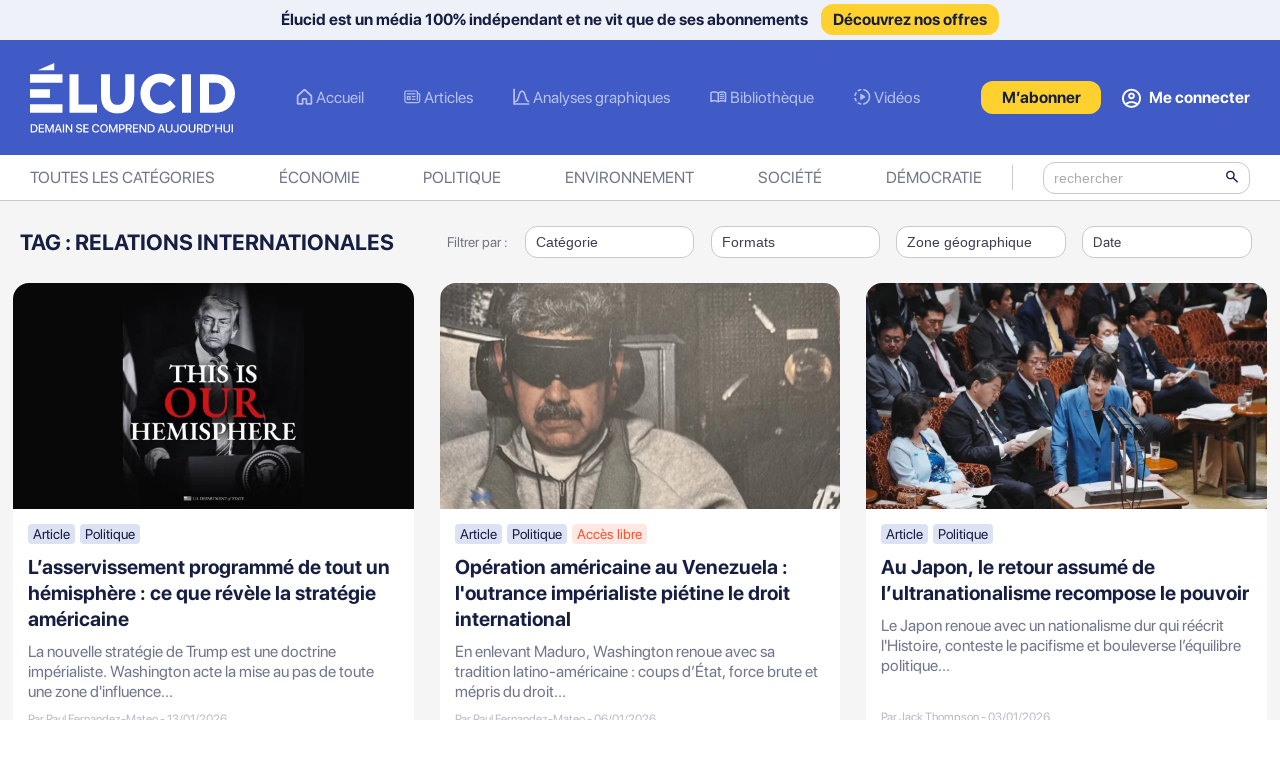

--- FILE ---
content_type: text/html; charset=utf-8
request_url: https://elucid.media/tag/relations-internationales/
body_size: 12024
content:
<!DOCTYPE html>

<!--[if lt IE 7]>
<html lang="fr-FR" class="no-js lt-ie9 lt-ie8 lt-ie7"><![endif]-->
<!--[if (IE 7)&!(IEMobile)]>
<html lang="fr-FR" class="no-js lt-ie9 lt-ie8"><![endif]-->
<!--[if (IE 8)&!(IEMobile)]>
<html lang="fr-FR" class="no-js lt-ie9"><![endif]-->
<!--[if gt IE 8]><!-->
<html lang="fr-FR" class="no-js"><!--<![endif]-->

<head>

    <script>var jQueryLoad=function(e){if("undefined"!=typeof jQuery)return e(),this;jQueryLoad.loadList||(jQueryLoad.loadList=[],jQueryLoad.runLoaded=function(){for(var e=0;e<jQueryLoad.loadList.length;e++)jQueryLoad.loadList[e]()}),jQueryLoad.loadList.push(e)},jQueryReady=function(e){return"undefined"!=typeof jQuery?(jQuery(document).ready(e),this):(jQueryReady.readyList||(jQueryReady.isReady=!1,jQueryReady.setLoaded=function(){if(!jQueryReady.isReady){jQueryReady.isReady=!0,clearInterval(jQueryReady.interval);for(var e=0;e<jQueryReady.readyList.length;e++)jQuery(document).ready(jQueryReady.readyList[e]);jQueryLoad.runLoaded&&jQueryLoad.runLoaded()}},jQueryReady.readyList=[],jQueryReady.interval=setInterval(function(){if("undefined"==typeof jQuery)return!1;jQueryReady.setLoaded()},100),Object.defineProperty&&Object.defineProperty(window,"jQuery",{get:function(){return window._jQueryReadyShouldNotBeUsed},set:function(e){window._jQueryReadyShouldNotBeUsed=e,Object.defineProperty(window,"jQuery",{}),jQueryReady.setLoaded()}})),jQueryReady.readyList.push(e),this)};</script>
    <meta charset="utf-8">

        <meta http-equiv="X-UA-Compatible" content="IE=edge">
    <meta name="viewport" content="width=device-width, initial-scale=1">

    <title>Étiquette : Relations Internationales - Élucid</title>

    <meta name="theme-color" content="#405ac6"/>

    <link rel="icon" href="/favicon.ico">

    <link rel="apple-touch-icon" sizes="57x57" href="/images/apple-touch-icons/apple-touch-icon-57x57.png">
    <link rel="apple-touch-icon" sizes="60x60" href="/images/apple-touch-icons/apple-touch-icon-60x60.png">
    <link rel="apple-touch-icon" sizes="72x72" href="/images/apple-touch-icons/apple-touch-icon-72x72.png">
    <link rel="apple-touch-icon" sizes="76x76" href="/images/apple-touch-icons/apple-touch-icon-76x76.png">
    <link rel="apple-touch-icon" sizes="114x114" href="/images/apple-touch-icons/apple-touch-icon-114x114.png">
    <link rel="apple-touch-icon" sizes="120x120" href="/images/apple-touch-icons/apple-touch-icon-120x120.png">
    <link rel="apple-touch-icon" sizes="144x144" href="/images/apple-touch-icons/apple-touch-icon-144x144.png">
    <link rel="apple-touch-icon" sizes="152x152" href="/images/apple-touch-icons/apple-touch-icon-152x152.png">
    <link rel="apple-touch-icon" sizes="180x180" href="/images/apple-touch-icons/apple-touch-icon.png">

        
    
    <meta name="robots" content="max-snippet:-1,max-image-preview:standard,max-video-preview:-1"/>


    <meta property="og:image" content="https://elucid.media/images/share/elucid_share.png"/>
    <meta property="og:locale" content="fr_FR"/>
    <meta property="og:type" content="website"/>
    <meta property="og:title" content="Étiquette : Relations Internationales - Élucid"/>
    <meta property="og:url" content="https://elucid.media/tag/relations-internationales/"/>

    <meta property="og:site_name" content="Élucid"/>
    <meta name="twitter:card" content="summary_large_image"/>
    <meta name="twitter:title" content="Étiquette : Relations Internationales - Élucid"/>
    <meta name="twitter:image" content="https://elucid.media/images/share/elucid_share.png"/>
    <link rel="canonical" href="https://elucid.media/tag/relations-internationales/"/>


            <link rel="alternate" type="application/rss+xml" title="Élucid &raquo; Flux" href="https://elucid.media/feed"/>
    
    <link href="/css/cache/13566/lessc/style.css" rel="stylesheet">
    <script src="/js/cache/13566/jQuery-3.6.0.min.js"></script>
    
            <!-- Matomo Tag Manager -->
        <script>
            
            var _mtm = window._mtm = window._mtm || [];
            _mtm.push({'mtm.startTime': (new Date().getTime()), 'event': 'mtm.Start'});
            var d = document, g = d.createElement('script'), s = d.getElementsByTagName('script')[0];
            g.async = true;
            g.src = 'https://m.elucid.media/js/container_IKcIK8AL.js';
            s.parentNode.insertBefore(g, s);

        </script>
        <!-- End Matomo Tag Manager -->

        <!-- Matomo -->
        <script type="text/javascript">
            
            var _paq = window._paq = window._paq || [];

            
            
            // VisitorStatus
                        _paq.push(['setCustomDimension', customDimensionId = 1, customDimensionValue = 'guest']);

            _paq.push(['setCookieDomain', '*.elucid.media']);
            _paq.push(['trackVisibleContentImpressions']);
            _paq.push(['trackPageView']);
            _paq.push(['enableLinkTracking']);
            _paq.push(['alwaysUseSendBeacon']);
            _paq.push(['setTrackerUrl', 'https://m.elucid.media/matomo.php']);
            _paq.push(['setSiteId', '3']);
            var d = document, g = d.createElement('script'), s = d.getElementsByTagName('script')[0];
            g.type = 'text/javascript';
            g.async = true;
            g.src = 'https://m.elucid.media/matomo.js';
            s.parentNode.insertBefore(g, s);

            
        </script>
        <!-- End Matomo Code -->
    
    
    
</head>


<body class="with-top-bar">

    
    <header class="">

                    <div class="top-bar-subscribe">
                                    <p>Élucid est un média 100% indépendant et ne vit que de ses abonnements <a href="/offres">Découvrez nos offres</a></p>
                            </div>
        
        <div class="top-bar">

            <div class="inner">

                
                    <div class="top-search">
                        <form role="search" class="search light" method="GET" action="/">
    <span class="arrow-left">
         <img src="/images/cache/13566/icons/navigation/arrow-left.svg" alt="search"/>
    </span>
                            <span class="spacer"></span>
                            <div class="inner">
                                <label for="s" class="screen-reader-text"></label>
                                <input type="search" name="s" value="" placeholder="rechercher"/>
                                <button type="submit">
                                    <img src="/images/cache/13566/icons/navigation/search-light.svg" alt="search" height="18px" width="18px"/>
                                </button>
                            </div>
                        </form>
                    </div>

                
                <div class="logo">
                    <a href="/">
                        <img class="main" src="/images/cache/13566/icons/logo/elucid-logo.svg" alt="logo" height="70px" width="205px"/>
                        <img class="main small" src="/images/cache/13566/icons/logo/elucid-logo-sm.svg" alt="logo" height="70px" width="205px"/>
                        <img class="scroll" src="/images/cache/13566/icons/logo/elucid-logo-bulb.svg" alt="logo-bulb" height="55px" width="46px"/>
                    </a>
                </div>

                
                    <div class="menu-formats-container list_enabled">
                        <ul id="menu-2023-header-desktop-format" class="nav-formats">
                                                                                            <li class="menu-item menu-item-home">
                                    <a href="/">Accueil</a>
                                </li>
                                                                                            <li class="menu-item format-articles">
                                    <a href="/format/articles/">Articles</a>
                                </li>
                                                                                            <li class="menu-item format-graphes">
                                    <a href="/analyse-graphique/">Analyses graphiques</a>
                                </li>
                                                                                            <li class="menu-item format-bibliotheque">
                                    <a href="/podcast-resume-livre/">Bibliothèque</a>
                                </li>
                                                                                            <li class="menu-item format-video">
                                    <a href="/format/video/">Vidéos</a>
                                </li>
                                                    </ul>
                    </div>

                
                <div class="user">

                    
                        <a href="#search" class="btn-search">
                            <img class="icon" src="/images/cache/13566/icons/navigation/search.svg" alt="recherche" width="20px" height="20px">
                        </a>

                        
                                                    <a href="/offres" class="btn-subscribe list_enabled"><span>M’abonner</span></a>
                        
                    
                    
                        
                        <a href="https://compte.elucid.media/elucid/connexion?redirect=https%253A%252F%252Felucid.media%252Ftag%252Frelations-internationales%252F" class="btn-account list_enabled">
                            <img class="icon" src="/images/cache/13566/icons/navigation/account.svg" alt="mon compte" width="19px" height="20px">
                            <span>Me connecter</span>
                        </a>

                    
                </div>

            </div>

        </div>

        
            <div class="nav-bar">

                <div id="nav-bar-container" class="inner not-end">

                    
                    <div class="menu-categories-container">
                        <ul id="menu-categories" class="nav-categories">
                                                                                            <li class="menu-item menu-item-home">
                                    <a href="/">Toutes les catégories</a>
                                </li>
                                                                                            <li class="menu-item format-economie">
                                    <a href="/categorie/economie/">Économie</a>
                                </li>
                                                                                            <li class="menu-item format-politique">
                                    <a href="/categorie/politique/">Politique</a>
                                </li>
                                                                                            <li class="menu-item format-environnement">
                                    <a href="/categorie/environnement/">Environnement</a>
                                </li>
                                                                                            <li class="menu-item format-societe">
                                    <a href="/categorie/societe/">Société</a>
                                </li>
                                                                                            <li class="menu-item format-democratie">
                                    <a href="/categorie/democratie/">Démocratie</a>
                                </li>
                                                    </ul>
                    </div>

                    <form role="search" class="search dark" method="GET" action="/">
                        <span class="arrow-left">
                             <img src="/images/cache/13566/icons/navigation/arrow-left.svg" alt="search"/>
                        </span>
                        <span class="spacer"></span>
                        <div class="inner">
                            <label for="s" class="screen-reader-text"></label>
                            <input type="search" name="s" value="" placeholder="rechercher"/>
                            <button type="submit">
                                <img src="/images/cache/13566/icons/navigation/search-dark.svg" alt="search" height="18px" width="18px"/>
                            </button>
                        </div>
                    </form>


                </div>

            </div>

        
    </header>

    <div id="category" class="listing">

    <div class="inner">

        <div class="header">

            <div id="title" class="no-color">

                                    <h1>Tag : Relations Internationales</h1>
                
                <button class="show-filters">
                    Filtrer
                </button>
            </div>

            <div class="filters " >

                <h4>Filtrer par :</h4>

                
<div class="input-group">
    <select name="category">
        <option value="">Catégorie</option>
                    <option value="economie"  >Économie</option>
                    <option value="politique"  >Politique</option>
                    <option value="environnement"  >Environnement</option>
                    <option value="societe"  >Société</option>
                    <option value="democratie"  >Démocratie</option>
            </select>

    </div>
                
                
<div class="input-group">
    <select name="format">
        <option value="">Formats</option>
                    <option value="articles"  >Articles</option>
                    <option value="bibliotheque"  >Fiches de lecture</option>
                    <option value="chroniques"  >Chroniques</option>
                    <option value="graphes"  >Graphiques</option>
                    <option value="interviews"  >Interviews</option>
                    <option value="opinions"  >Opinions</option>
            </select>

    </div>
                
<div class="input-group">
    <select name="region">
        <option value="">Zone géographique</option>
                    <option value="france"  >France</option>
                    <option value="europe"  >Europe</option>
                    <option value="monde"  >Monde</option>
                    <option value="amerique"  >Amérique</option>
                    <option value="asie"  >Asie</option>
                    <option value="moyen-orient"  >Moyen-Orient</option>
            </select>

    </div>
                
<div class="filter-date">

    <div class="default">Date</div>

    <div class="inner">

        <form method="GET">

            <div class="input-group">
                <label for="start_date">Date de début :</label>
                <input type="date" name="start_date" id="start_date" value="">
            </div>

            <div class="input-group">
                <label for="end_date">Date de fin :</label>
                <input type="date" name="end_date" id="end_date" value="">
            </div>

            <button type="submit">Filtrer</button>

        </form>

    </div>

</div>
            </div>

        </div>

            <div class="post list ">

        <div class="items">

            
<article class="post thumbnail">

    <a href="/politique/l-asservissement-programme-de-tout-un-hemisphere-ce-que-revele-la-strategie-americaine" class="thumb-ratio">
        <img src="https://elucid.media/wp-content/uploads/resized/2026/01/nouvelle-strategie-securite-etats-unis-trump-doctrine-monroe.jpg_fit-576x0-q87-hash00.jpg" alt="L’asservissement programmé de tout un hémisphère : ce que révèle la stratégie américaine image" class="thumb"  sizes="(max-width: 360px) 320px,(max-width: 576px) 576px,(max-width: 768px) 362px,(max-width: 1024px) 512px,(max-width: 1280px) 401px,(min-width: 1280px) 421px,320px" srcset="https://elucid.media/wp-content/uploads/resized/2026/01/nouvelle-strategie-securite-etats-unis-trump-doctrine-monroe.jpg_fit-480x0-q87-hash00.jpg 320w, https://elucid.media/wp-content/uploads/resized/2026/01/nouvelle-strategie-securite-etats-unis-trump-doctrine-monroe.jpg_fit-543x0-q87-hash00.jpg 362w, https://elucid.media/wp-content/uploads/resized/2026/01/nouvelle-strategie-securite-etats-unis-trump-doctrine-monroe.jpg_fit-602x0-q87-hash00.jpg 401w, https://elucid.media/wp-content/uploads/resized/2026/01/nouvelle-strategie-securite-etats-unis-trump-doctrine-monroe.jpg_fit-632x0-q87-hash00.jpg 421w, https://elucid.media/wp-content/uploads/resized/2026/01/nouvelle-strategie-securite-etats-unis-trump-doctrine-monroe.jpg_fit-768x0-q87-hash00.jpg 512w, https://elucid.media/wp-content/uploads/resized/2026/01/nouvelle-strategie-securite-etats-unis-trump-doctrine-monroe.jpg_fit-864x0-q87-hash00.jpg 576w" />    </a>

    <div class="textual">

        <div class="top">

            <div class="badges">

                
                <a href="/format/articles/" class="badge">Article</a>

                
                                    <a href="/categorie/politique/" class="badge politique">Politique</a>
                
                
                
                    
                
            </div>

            <a href="/politique/l-asservissement-programme-de-tout-un-hemisphere-ce-que-revele-la-strategie-americaine" class="date">
                13/01/2026            </a>

        </div>

        <a href="/politique/l-asservissement-programme-de-tout-un-hemisphere-ce-que-revele-la-strategie-americaine" class="bottom">

            <div class="head">

                <h2 class="title">
                    L’asservissement programmé de tout un hémisphère : ce que révèle la stratégie américaine                </h2>

                <p class="excerpt">
                    La nouvelle stratégie de Trump est une doctrine impérialiste. Washington acte la mise au pas de toute une zone d&#039;influence...                </p>

            </div>

            <p class="meta">

                                    <span class="author">
                        Par Paul Fernandez-Mateo                                            </span>
                    <span class="spacer"> - </span>
                
                <span class="date">
                    13/01/2026                </span>

            </p>

            
        </a>

    </div>

</article>

<article class="post thumbnail">

    <a href="/politique/operation-americaine-au-venezuela-l-outrance-imperialiste-pietine-le-droit-international" class="thumb-ratio">
        <img src="https://elucid.media/wp-content/uploads/resized/2026/01/maduro-nicolas-venezuela-trump-enlevement-droit-international.png_fit-576x0-q87-hash00.png" alt="Opération américaine au Venezuela : l&#039;outrance impérialiste piétine le droit international image" class="thumb"  sizes="(max-width: 360px) 320px,(max-width: 576px) 576px,(max-width: 768px) 362px,(max-width: 1024px) 512px,(max-width: 1280px) 401px,(min-width: 1280px) 421px,320px" srcset="https://elucid.media/wp-content/uploads/resized/2026/01/maduro-nicolas-venezuela-trump-enlevement-droit-international.png_fit-480x0-q87-hash00.png 320w, https://elucid.media/wp-content/uploads/resized/2026/01/maduro-nicolas-venezuela-trump-enlevement-droit-international.png_fit-543x0-q87-hash00.png 362w, https://elucid.media/wp-content/uploads/resized/2026/01/maduro-nicolas-venezuela-trump-enlevement-droit-international.png_fit-602x0-q87-hash00.png 401w, https://elucid.media/wp-content/uploads/resized/2026/01/maduro-nicolas-venezuela-trump-enlevement-droit-international.png_fit-632x0-q87-hash00.png 421w, https://elucid.media/wp-content/uploads/resized/2026/01/maduro-nicolas-venezuela-trump-enlevement-droit-international.png_fit-768x0-q87-hash00.png 512w, https://elucid.media/wp-content/uploads/resized/2026/01/maduro-nicolas-venezuela-trump-enlevement-droit-international.png_fit-864x0-q87-hash00.png 576w" />    </a>

    <div class="textual">

        <div class="top">

            <div class="badges">

                
                <a href="/format/articles/" class="badge">Article</a>

                
                                    <a href="/categorie/politique/" class="badge politique">Politique</a>
                
                
                
                                            <div class="badge free">Accès libre</div>
                    
                
            </div>

            <a href="/politique/operation-americaine-au-venezuela-l-outrance-imperialiste-pietine-le-droit-international" class="date">
                06/01/2026            </a>

        </div>

        <a href="/politique/operation-americaine-au-venezuela-l-outrance-imperialiste-pietine-le-droit-international" class="bottom">

            <div class="head">

                <h2 class="title">
                    Opération américaine au Venezuela : l&#039;outrance impérialiste piétine le droit international                </h2>

                <p class="excerpt">
                    En enlevant Maduro, Washington renoue avec sa tradition latino-américaine : coups d’État, force brute et mépris du droit...                </p>

            </div>

            <p class="meta">

                                    <span class="author">
                        Par Paul Fernandez-Mateo                                            </span>
                    <span class="spacer"> - </span>
                
                <span class="date">
                    06/01/2026                </span>

            </p>

            
        </a>

    </div>

</article>

<article class="post thumbnail">

    <a href="/politique/au-japon-le-retour-assume-de-l-ultranationalisme-recompose-le-pouvoir" class="thumb-ratio">
        <img src="https://elucid.media/wp-content/uploads/resized/2025/12/japon-takaichi-retour-assume-ultranationalisme-recompose-pouvoir-sanseito.jpg_fit-576x0-q87-hash00.jpg" alt="Au Japon, le retour assumé de l’ultranationalisme recompose le pouvoir image" class="thumb"  sizes="(max-width: 360px) 320px,(max-width: 576px) 576px,(max-width: 768px) 362px,(max-width: 1024px) 512px,(max-width: 1280px) 401px,(min-width: 1280px) 421px,320px" srcset="https://elucid.media/wp-content/uploads/resized/2025/12/japon-takaichi-retour-assume-ultranationalisme-recompose-pouvoir-sanseito.jpg_fit-480x0-q87-hash00.jpg 320w, https://elucid.media/wp-content/uploads/resized/2025/12/japon-takaichi-retour-assume-ultranationalisme-recompose-pouvoir-sanseito.jpg_fit-543x0-q87-hash00.jpg 362w, https://elucid.media/wp-content/uploads/resized/2025/12/japon-takaichi-retour-assume-ultranationalisme-recompose-pouvoir-sanseito.jpg_fit-602x0-q87-hash00.jpg 401w, https://elucid.media/wp-content/uploads/resized/2025/12/japon-takaichi-retour-assume-ultranationalisme-recompose-pouvoir-sanseito.jpg_fit-632x0-q87-hash00.jpg 421w, https://elucid.media/wp-content/uploads/resized/2025/12/japon-takaichi-retour-assume-ultranationalisme-recompose-pouvoir-sanseito.jpg_fit-768x0-q87-hash00.jpg 512w, https://elucid.media/wp-content/uploads/resized/2025/12/japon-takaichi-retour-assume-ultranationalisme-recompose-pouvoir-sanseito.jpg_fit-864x0-q87-hash00.jpg 576w" />    </a>

    <div class="textual">

        <div class="top">

            <div class="badges">

                
                <a href="/format/articles/" class="badge">Article</a>

                
                                    <a href="/categorie/politique/" class="badge politique">Politique</a>
                
                
                
                    
                
            </div>

            <a href="/politique/au-japon-le-retour-assume-de-l-ultranationalisme-recompose-le-pouvoir" class="date">
                03/01/2026            </a>

        </div>

        <a href="/politique/au-japon-le-retour-assume-de-l-ultranationalisme-recompose-le-pouvoir" class="bottom">

            <div class="head">

                <h2 class="title">
                    Au Japon, le retour assumé de l’ultranationalisme recompose le pouvoir                </h2>

                <p class="excerpt">
                    Le Japon renoue avec un nationalisme dur qui réécrit l&#039;Histoire, conteste le pacifisme et bouleverse l’équilibre politique...                </p>

            </div>

            <p class="meta">

                                    <span class="author">
                        Par Jack Thompson                                            </span>
                    <span class="spacer"> - </span>
                
                <span class="date">
                    03/01/2026                </span>

            </p>

            
        </a>

    </div>

</article>

<article class="post thumbnail">

    <a href="/democratie/guerre-en-ukraine-l-europe-piegee-par-son-deni-de-realite" class="thumb-ratio">
        <img data-src="https://elucid.media/wp-content/uploads/resized/2025/12/guerre-ukraine-zelensky-poutine-trump-europe-piegee-deni-realite-2.jpg_fit-576x0-q87-hash00.jpg" alt="Guerre en Ukraine : l’Europe piégée par son déni de réalité image" class="lazyload thumb"  data-sizes="auto" data-srcset="https://elucid.media/wp-content/uploads/resized/2025/12/guerre-ukraine-zelensky-poutine-trump-europe-piegee-deni-realite-2.jpg_fit-480x0-q87-hash00.jpg 320w, https://elucid.media/wp-content/uploads/resized/2025/12/guerre-ukraine-zelensky-poutine-trump-europe-piegee-deni-realite-2.jpg_fit-543x0-q87-hash00.jpg 362w, https://elucid.media/wp-content/uploads/resized/2025/12/guerre-ukraine-zelensky-poutine-trump-europe-piegee-deni-realite-2.jpg_fit-602x0-q87-hash00.jpg 401w, https://elucid.media/wp-content/uploads/resized/2025/12/guerre-ukraine-zelensky-poutine-trump-europe-piegee-deni-realite-2.jpg_fit-632x0-q87-hash00.jpg 421w, https://elucid.media/wp-content/uploads/resized/2025/12/guerre-ukraine-zelensky-poutine-trump-europe-piegee-deni-realite-2.jpg_fit-768x0-q87-hash00.jpg 512w, https://elucid.media/wp-content/uploads/resized/2025/12/guerre-ukraine-zelensky-poutine-trump-europe-piegee-deni-realite-2.jpg_fit-864x0-q87-hash00.jpg 576w" />    </a>

    <div class="textual">

        <div class="top">

            <div class="badges">

                
                <a href="/format/articles/" class="badge">Article</a>

                
                                    <a href="/categorie/democratie/" class="badge democratie">Démocratie</a>
                
                
                
                    
                
            </div>

            <a href="/democratie/guerre-en-ukraine-l-europe-piegee-par-son-deni-de-realite" class="date">
                23/12/2025            </a>

        </div>

        <a href="/democratie/guerre-en-ukraine-l-europe-piegee-par-son-deni-de-realite" class="bottom">

            <div class="head">

                <h2 class="title">
                    Guerre en Ukraine : l’Europe piégée par son déni de réalité                </h2>

                <p class="excerpt">
                    Alors que le rapport de force change, l’Europe continue de penser la guerre comme en 2022, au risque d’un choc brutal...                </p>

            </div>

            <p class="meta">

                                    <span class="author">
                        Par Paul Fernandez-Mateo                                            </span>
                    <span class="spacer"> - </span>
                
                <span class="date">
                    23/12/2025                </span>

            </p>

            
        </a>

    </div>

</article>

<article class="post thumbnail">

    <a href="/politique/l-eau-comme-arme-geopolitique-l-inde-transforme-ses-fleuves-en-champs-de-bataille" class="thumb-ratio">
        <img data-src="https://elucid.media/wp-content/uploads/resized/2025/11/eau-arme-geopolitique-inde-pakistan-bangladesh-fleuves-champs-bataille.png_fit-576x0-q87-hash00.png" alt="L’eau comme arme géopolitique : l’Inde transforme ses fleuves en champs de bataille image" class="lazyload thumb"  data-sizes="auto" data-srcset="https://elucid.media/wp-content/uploads/resized/2025/11/eau-arme-geopolitique-inde-pakistan-bangladesh-fleuves-champs-bataille.png_fit-480x0-q87-hash00.png 320w, https://elucid.media/wp-content/uploads/resized/2025/11/eau-arme-geopolitique-inde-pakistan-bangladesh-fleuves-champs-bataille.png_fit-543x0-q87-hash00.png 362w, https://elucid.media/wp-content/uploads/resized/2025/11/eau-arme-geopolitique-inde-pakistan-bangladesh-fleuves-champs-bataille.png_fit-602x0-q87-hash00.png 401w, https://elucid.media/wp-content/uploads/resized/2025/11/eau-arme-geopolitique-inde-pakistan-bangladesh-fleuves-champs-bataille.png_fit-632x0-q87-hash00.png 421w, https://elucid.media/wp-content/uploads/resized/2025/11/eau-arme-geopolitique-inde-pakistan-bangladesh-fleuves-champs-bataille.png_fit-768x0-q87-hash00.png 512w, https://elucid.media/wp-content/uploads/resized/2025/11/eau-arme-geopolitique-inde-pakistan-bangladesh-fleuves-champs-bataille.png_fit-864x0-q87-hash00.png 576w" />    </a>

    <div class="textual">

        <div class="top">

            <div class="badges">

                
                <a href="/format/articles/" class="badge">Article</a>

                
                                    <a href="/categorie/politique/" class="badge politique">Politique</a>
                
                
                
                    
                
            </div>

            <a href="/politique/l-eau-comme-arme-geopolitique-l-inde-transforme-ses-fleuves-en-champs-de-bataille" class="date">
                09/12/2025            </a>

        </div>

        <a href="/politique/l-eau-comme-arme-geopolitique-l-inde-transforme-ses-fleuves-en-champs-de-bataille" class="bottom">

            <div class="head">

                <h2 class="title">
                    L’eau comme arme géopolitique : l’Inde transforme ses fleuves en champs de bataille                </h2>

                <p class="excerpt">
                    Le contrôle de l’eau devient la nouvelle frontière d&#039;une Inde qui transforme sa maîtrise des fleuves en domination régionale...                </p>

            </div>

            <p class="meta">

                                    <span class="author">
                        Par Jack Thompson                                            </span>
                    <span class="spacer"> - </span>
                
                <span class="date">
                    09/12/2025                </span>

            </p>

            
        </a>

    </div>

</article>

<article class="post thumbnail">

    <a href="/politique/syrie-un-an-apres-la-chute-de-bachar-el-assad-un-bilan-bien-sombre" class="thumb-ratio">
        <img data-src="https://elucid.media/wp-content/uploads/resized/2025/12/syrie-al-charaa-joulani-anniversaire-guerre-chute-assad-alep-bilan-sombre.jpg_fit-576x0-q87-hash00.jpg" alt="Syrie : un an après la chute de Bachar el-Assad, un bilan bien sombre image" class="lazyload thumb"  data-sizes="auto" data-srcset="https://elucid.media/wp-content/uploads/resized/2025/12/syrie-al-charaa-joulani-anniversaire-guerre-chute-assad-alep-bilan-sombre.jpg_fit-480x0-q87-hash00.jpg 320w, https://elucid.media/wp-content/uploads/resized/2025/12/syrie-al-charaa-joulani-anniversaire-guerre-chute-assad-alep-bilan-sombre.jpg_fit-543x0-q87-hash00.jpg 362w, https://elucid.media/wp-content/uploads/resized/2025/12/syrie-al-charaa-joulani-anniversaire-guerre-chute-assad-alep-bilan-sombre.jpg_fit-602x0-q87-hash00.jpg 401w, https://elucid.media/wp-content/uploads/resized/2025/12/syrie-al-charaa-joulani-anniversaire-guerre-chute-assad-alep-bilan-sombre.jpg_fit-632x0-q87-hash00.jpg 421w, https://elucid.media/wp-content/uploads/resized/2025/12/syrie-al-charaa-joulani-anniversaire-guerre-chute-assad-alep-bilan-sombre.jpg_fit-768x0-q87-hash00.jpg 512w, https://elucid.media/wp-content/uploads/resized/2025/12/syrie-al-charaa-joulani-anniversaire-guerre-chute-assad-alep-bilan-sombre.jpg_fit-864x0-q87-hash00.jpg 576w" />    </a>

    <div class="textual">

        <div class="top">

            <div class="badges">

                
                <a href="/format/articles/" class="badge">Article</a>

                
                                    <a href="/categorie/politique/" class="badge politique">Politique</a>
                
                
                
                    
                
            </div>

            <a href="/politique/syrie-un-an-apres-la-chute-de-bachar-el-assad-un-bilan-bien-sombre" class="date">
                08/12/2025            </a>

        </div>

        <a href="/politique/syrie-un-an-apres-la-chute-de-bachar-el-assad-un-bilan-bien-sombre" class="bottom">

            <div class="head">

                <h2 class="title">
                    Syrie : un an après la chute de Bachar el-Assad, un bilan bien sombre                </h2>

                <p class="excerpt">
                    Assad parti, la Syrie espérait la paix. Mais le bilan est sombre entre autoritarisme, massacres et pressions extérieures...                </p>

            </div>

            <p class="meta">

                                    <span class="author">
                        Par Paul Fernandez-Mateo                                            </span>
                    <span class="spacer"> - </span>
                
                <span class="date">
                    08/12/2025                </span>

            </p>

            
        </a>

    </div>

</article>

<article class="post thumbnail">

    <a href="/politique/massacres-au-soudan-quand-les-interets-des-emirats-dictent-le-silence-de-l-occident" class="thumb-ratio">
        <img data-src="https://elucid.media/wp-content/uploads/resized/2025/12/massacres-soudan-fsr-guerre-civile-interets-emirats-silence-occident.jpg_fit-576x0-q87-hash00.jpg" alt="Massacres au Soudan : quand les intérêts des Émirats dictent le silence de l&#039;Occident image" class="lazyload thumb"  data-sizes="auto" data-srcset="https://elucid.media/wp-content/uploads/resized/2025/12/massacres-soudan-fsr-guerre-civile-interets-emirats-silence-occident.jpg_fit-480x0-q87-hash00.jpg 320w, https://elucid.media/wp-content/uploads/resized/2025/12/massacres-soudan-fsr-guerre-civile-interets-emirats-silence-occident.jpg_fit-543x0-q87-hash00.jpg 362w, https://elucid.media/wp-content/uploads/resized/2025/12/massacres-soudan-fsr-guerre-civile-interets-emirats-silence-occident.jpg_fit-602x0-q87-hash00.jpg 401w, https://elucid.media/wp-content/uploads/resized/2025/12/massacres-soudan-fsr-guerre-civile-interets-emirats-silence-occident.jpg_fit-632x0-q87-hash00.jpg 421w, https://elucid.media/wp-content/uploads/resized/2025/12/massacres-soudan-fsr-guerre-civile-interets-emirats-silence-occident.jpg_fit-768x0-q87-hash00.jpg 512w, https://elucid.media/wp-content/uploads/resized/2025/12/massacres-soudan-fsr-guerre-civile-interets-emirats-silence-occident.jpg_fit-864x0-q87-hash00.jpg 576w" />    </a>

    <div class="textual">

        <div class="top">

            <div class="badges">

                
                <a href="/format/articles/" class="badge">Article</a>

                
                                    <a href="/categorie/politique/" class="badge politique">Politique</a>
                
                
                
                    
                
            </div>

            <a href="/politique/massacres-au-soudan-quand-les-interets-des-emirats-dictent-le-silence-de-l-occident" class="date">
                07/12/2025            </a>

        </div>

        <a href="/politique/massacres-au-soudan-quand-les-interets-des-emirats-dictent-le-silence-de-l-occident" class="bottom">

            <div class="head">

                <h2 class="title">
                    Massacres au Soudan : quand les intérêts des Émirats dictent le silence de l&#039;Occident                </h2>

                <p class="excerpt">
                    Massacres, famine, exode : le Soudan vit une catastrophe humanitaire mais l’Occident préfère se taire. Pourquoi ce silence ?...                </p>

            </div>

            <p class="meta">

                                    <span class="author">
                        Par Paul Fernandez-Mateo                                            </span>
                    <span class="spacer"> - </span>
                
                <span class="date">
                    07/12/2025                </span>

            </p>

            
        </a>

    </div>

</article>

<article class="post thumbnail">

    <a href="/politique/ce-pays-mafieux-a-mis-le-monde-a-genoux-chantage-manigances-guerres" class="thumb-ratio">
        <img data-src="https://elucid.media/wp-content/uploads/resized/2025/11/Visuel-Chronique-les-mafieux.jpg_fit-576x0-q87-hash00.jpg" alt="Ce pays « mafieux » a mis le monde à genoux : chantage, manigances, guerres… image" class="lazyload thumb"  data-sizes="auto" data-srcset="https://elucid.media/wp-content/uploads/resized/2025/11/Visuel-Chronique-les-mafieux.jpg_fit-480x0-q87-hash00.jpg 320w, https://elucid.media/wp-content/uploads/resized/2025/11/Visuel-Chronique-les-mafieux.jpg_fit-543x0-q87-hash00.jpg 362w, https://elucid.media/wp-content/uploads/resized/2025/11/Visuel-Chronique-les-mafieux.jpg_fit-602x0-q87-hash00.jpg 401w, https://elucid.media/wp-content/uploads/resized/2025/11/Visuel-Chronique-les-mafieux.jpg_fit-632x0-q87-hash00.jpg 421w, https://elucid.media/wp-content/uploads/resized/2025/11/Visuel-Chronique-les-mafieux.jpg_fit-768x0-q87-hash00.jpg 512w, https://elucid.media/wp-content/uploads/resized/2025/11/Visuel-Chronique-les-mafieux.jpg_fit-864x0-q87-hash00.jpg 576w" />    </a>

    <div class="textual">

        <div class="top">

            <div class="badges">

                
                <a href="/format/chroniques/" class="badge">Chronique</a>

                
                                    <a href="/categorie/politique/" class="badge politique">Politique</a>
                
                
                
                                            <div class="badge free">Accès libre</div>
                    
                
            </div>

            <a href="/politique/ce-pays-mafieux-a-mis-le-monde-a-genoux-chantage-manigances-guerres" class="date">
                08/11/2025            </a>

        </div>

        <a href="/politique/ce-pays-mafieux-a-mis-le-monde-a-genoux-chantage-manigances-guerres" class="bottom">

            <div class="head">

                <h2 class="title">
                    Ce pays « mafieux » a mis le monde à genoux : chantage, manigances, guerres…                </h2>

                <p class="excerpt">
                    Washington torpille les institutions, utilise le droit comme une arme, rackette nos entreprises, et sème le chaos...                </p>

            </div>

            <p class="meta">

                                    <span class="author">
                        Par Carla Costantini                                                    , Xavier de Capèle                                            </span>
                    <span class="spacer"> - </span>
                
                <span class="date">
                    08/11/2025                </span>

            </p>

            
        </a>

    </div>

</article>

<article class="post thumbnail">

    <a href="/democratie/le-plan-de-trump-pour-gaza-n-est-qu-une-pause-dans-le-genocide-chris-hedges" class="thumb-ratio">
        <img data-src="https://elucid.media/wp-content/uploads/resized/2025/11/plan-paix-trump-gaza-israel-cessez-feu-otages-hamas-pause-genocide-chris-hedges.jpg_fit-576x0-q87-hash00.jpg" alt="« Le plan de Trump pour Gaza n&#039;est qu&#039;une pause dans le génocide » - Chris Hedges image" class="lazyload thumb"  data-sizes="auto" data-srcset="https://elucid.media/wp-content/uploads/resized/2025/11/plan-paix-trump-gaza-israel-cessez-feu-otages-hamas-pause-genocide-chris-hedges.jpg_fit-480x0-q87-hash00.jpg 320w, https://elucid.media/wp-content/uploads/resized/2025/11/plan-paix-trump-gaza-israel-cessez-feu-otages-hamas-pause-genocide-chris-hedges.jpg_fit-543x0-q87-hash00.jpg 362w, https://elucid.media/wp-content/uploads/resized/2025/11/plan-paix-trump-gaza-israel-cessez-feu-otages-hamas-pause-genocide-chris-hedges.jpg_fit-602x0-q87-hash00.jpg 401w, https://elucid.media/wp-content/uploads/resized/2025/11/plan-paix-trump-gaza-israel-cessez-feu-otages-hamas-pause-genocide-chris-hedges.jpg_fit-632x0-q87-hash00.jpg 421w, https://elucid.media/wp-content/uploads/resized/2025/11/plan-paix-trump-gaza-israel-cessez-feu-otages-hamas-pause-genocide-chris-hedges.jpg_fit-768x0-q87-hash00.jpg 512w, https://elucid.media/wp-content/uploads/resized/2025/11/plan-paix-trump-gaza-israel-cessez-feu-otages-hamas-pause-genocide-chris-hedges.jpg_fit-864x0-q87-hash00.jpg 576w" />    </a>

    <div class="textual">

        <div class="top">

            <div class="badges">

                
                <a href="/format/articles/" class="badge">Article</a>

                
                                    <a href="/categorie/democratie/" class="badge democratie">Démocratie</a>
                
                
                
                                            <div class="badge free">Accès libre</div>
                    
                
            </div>

            <a href="/democratie/le-plan-de-trump-pour-gaza-n-est-qu-une-pause-dans-le-genocide-chris-hedges" class="date">
                01/11/2025            </a>

        </div>

        <a href="/democratie/le-plan-de-trump-pour-gaza-n-est-qu-une-pause-dans-le-genocide-chris-hedges" class="bottom">

            <div class="head">

                <h2 class="title">
                    « Le plan de Trump pour Gaza n&#039;est qu&#039;une pause dans le génocide » - Chris Hedges                </h2>

                <p class="excerpt">
                    Le plan de paix de Trump n&#039;est qu&#039;une mascarade. Les objectifs d&#039;Israël demeurent : déposséder et effacer les Palestiniens...                </p>

            </div>

            <p class="meta">

                                    <span class="author">
                        Par Chris Hedges                                            </span>
                    <span class="spacer"> - </span>
                
                <span class="date">
                    01/11/2025                </span>

            </p>

            
        </a>

    </div>

</article>

<article class="post thumbnail">

    <a href="/politique/venezuela-etats-unis-la-guerre-va-t-elle-eclater-entre-washington-et-caracas" class="thumb-ratio">
        <img data-src="https://elucid.media/wp-content/uploads/resized/2025/11/venezuela-etats-unis-guerre-washington-caracas-trump-maduro-drogue-attaques-navires.jpg_fit-576x0-q87-hash00.jpg" alt="Venezuela–États-Unis : la guerre va-t-elle éclater entre Washington et Caracas ? image" class="lazyload thumb"  data-sizes="auto" data-srcset="https://elucid.media/wp-content/uploads/resized/2025/11/venezuela-etats-unis-guerre-washington-caracas-trump-maduro-drogue-attaques-navires.jpg_fit-480x0-q87-hash00.jpg 320w, https://elucid.media/wp-content/uploads/resized/2025/11/venezuela-etats-unis-guerre-washington-caracas-trump-maduro-drogue-attaques-navires.jpg_fit-543x0-q87-hash00.jpg 362w, https://elucid.media/wp-content/uploads/resized/2025/11/venezuela-etats-unis-guerre-washington-caracas-trump-maduro-drogue-attaques-navires.jpg_fit-602x0-q87-hash00.jpg 401w, https://elucid.media/wp-content/uploads/resized/2025/11/venezuela-etats-unis-guerre-washington-caracas-trump-maduro-drogue-attaques-navires.jpg_fit-632x0-q87-hash00.jpg 421w, https://elucid.media/wp-content/uploads/resized/2025/11/venezuela-etats-unis-guerre-washington-caracas-trump-maduro-drogue-attaques-navires.jpg_fit-768x0-q87-hash00.jpg 512w, https://elucid.media/wp-content/uploads/resized/2025/11/venezuela-etats-unis-guerre-washington-caracas-trump-maduro-drogue-attaques-navires.jpg_fit-864x0-q87-hash00.jpg 576w" />    </a>

    <div class="textual">

        <div class="top">

            <div class="badges">

                
                <a href="/format/articles/" class="badge">Article</a>

                
                                    <a href="/categorie/politique/" class="badge politique">Politique</a>
                
                
                
                    
                
            </div>

            <a href="/politique/venezuela-etats-unis-la-guerre-va-t-elle-eclater-entre-washington-et-caracas" class="date">
                29/10/2025            </a>

        </div>

        <a href="/politique/venezuela-etats-unis-la-guerre-va-t-elle-eclater-entre-washington-et-caracas" class="bottom">

            <div class="head">

                <h2 class="title">
                    Venezuela–États-Unis : la guerre va-t-elle éclater entre Washington et Caracas ?                </h2>

                <p class="excerpt">
                    Le conflit entre Washington et Caracas a dépassé le stade des simples paroles et prend la forme d’une escalade militaire...                </p>

            </div>

            <p class="meta">

                                    <span class="author">
                        Par Paul Fernandez-Mateo                                            </span>
                    <span class="spacer"> - </span>
                
                <span class="date">
                    29/10/2025                </span>

            </p>

            
        </a>

    </div>

</article>

<article class="post thumbnail">

    <a href="/politique/reconnaissance-de-la-palestine-derriere-le-symbole-quel-avenir-pour-gaza" class="thumb-ratio">
        <img data-src="https://elucid.media/wp-content/uploads/resized/2025/10/palestine-reconnaissance-france-macron-onu-plan-paix-trump.jpg_fit-576x0-q87-hash00.jpg" alt="Reconnaissance de la Palestine : derrière le symbole, quel avenir pour Gaza ? image" class="lazyload thumb"  data-sizes="auto" data-srcset="https://elucid.media/wp-content/uploads/resized/2025/10/palestine-reconnaissance-france-macron-onu-plan-paix-trump.jpg_fit-480x0-q87-hash00.jpg 320w, https://elucid.media/wp-content/uploads/resized/2025/10/palestine-reconnaissance-france-macron-onu-plan-paix-trump.jpg_fit-543x0-q87-hash00.jpg 362w, https://elucid.media/wp-content/uploads/resized/2025/10/palestine-reconnaissance-france-macron-onu-plan-paix-trump.jpg_fit-602x0-q87-hash00.jpg 401w, https://elucid.media/wp-content/uploads/resized/2025/10/palestine-reconnaissance-france-macron-onu-plan-paix-trump.jpg_fit-632x0-q87-hash00.jpg 421w, https://elucid.media/wp-content/uploads/resized/2025/10/palestine-reconnaissance-france-macron-onu-plan-paix-trump.jpg_fit-768x0-q87-hash00.jpg 512w, https://elucid.media/wp-content/uploads/resized/2025/10/palestine-reconnaissance-france-macron-onu-plan-paix-trump.jpg_fit-864x0-q87-hash00.jpg 576w" />    </a>

    <div class="textual">

        <div class="top">

            <div class="badges">

                
                <a href="/format/articles/" class="badge">Article</a>

                
                                    <a href="/categorie/politique/" class="badge politique">Politique</a>
                
                
                
                    
                
            </div>

            <a href="/politique/reconnaissance-de-la-palestine-derriere-le-symbole-quel-avenir-pour-gaza" class="date">
                05/10/2025            </a>

        </div>

        <a href="/politique/reconnaissance-de-la-palestine-derriere-le-symbole-quel-avenir-pour-gaza" class="bottom">

            <div class="head">

                <h2 class="title">
                    Reconnaissance de la Palestine : derrière le symbole, quel avenir pour Gaza ?                </h2>

                <p class="excerpt">
                    Si la reconnaissance de la Palestine n&#039;est pas suivie d&#039;actes majeurs, elle ne restera que le requiem d&#039;un peuple martyr...                </p>

            </div>

            <p class="meta">

                                    <span class="author">
                        Par Paul Fernandez-Mateo                                            </span>
                    <span class="spacer"> - </span>
                
                <span class="date">
                    05/10/2025                </span>

            </p>

            
        </a>

    </div>

</article>

<article class="post thumbnail">

    <a href="/politique/sabotage-de-nord-stream-quand-la-propagande-europeenne-se-heurte-au-reel" class="thumb-ratio">
        <img data-src="https://elucid.media/wp-content/uploads/resized/2025/10/sabotage-nord-stream-arrestation-italie-ukrainien-contredit-propagande-occidentale.jpg_fit-576x0-q87-hash00.jpg" alt="Sabotage de Nord Stream : quand la propagande européenne se heurte au réel image" class="lazyload thumb"  data-sizes="auto" data-srcset="https://elucid.media/wp-content/uploads/resized/2025/10/sabotage-nord-stream-arrestation-italie-ukrainien-contredit-propagande-occidentale.jpg_fit-480x0-q87-hash00.jpg 320w, https://elucid.media/wp-content/uploads/resized/2025/10/sabotage-nord-stream-arrestation-italie-ukrainien-contredit-propagande-occidentale.jpg_fit-543x0-q87-hash00.jpg 362w, https://elucid.media/wp-content/uploads/resized/2025/10/sabotage-nord-stream-arrestation-italie-ukrainien-contredit-propagande-occidentale.jpg_fit-602x0-q87-hash00.jpg 401w, https://elucid.media/wp-content/uploads/resized/2025/10/sabotage-nord-stream-arrestation-italie-ukrainien-contredit-propagande-occidentale.jpg_fit-632x0-q87-hash00.jpg 421w, https://elucid.media/wp-content/uploads/resized/2025/10/sabotage-nord-stream-arrestation-italie-ukrainien-contredit-propagande-occidentale.jpg_fit-768x0-q87-hash00.jpg 512w, https://elucid.media/wp-content/uploads/resized/2025/10/sabotage-nord-stream-arrestation-italie-ukrainien-contredit-propagande-occidentale.jpg_fit-864x0-q87-hash00.jpg 576w" />    </a>

    <div class="textual">

        <div class="top">

            <div class="badges">

                
                <a href="/format/articles/" class="badge">Article</a>

                
                                    <a href="/categorie/politique/" class="badge politique">Politique</a>
                
                
                
                                            <div class="badge free">Accès libre</div>
                    
                
            </div>

            <a href="/politique/sabotage-de-nord-stream-quand-la-propagande-europeenne-se-heurte-au-reel" class="date">
                24/09/2025            </a>

        </div>

        <a href="/politique/sabotage-de-nord-stream-quand-la-propagande-europeenne-se-heurte-au-reel" class="bottom">

            <div class="head">

                <h2 class="title">
                    Sabotage de Nord Stream : quand la propagande européenne se heurte au réel                </h2>

                <p class="excerpt">
                    L’arrestation d’un citoyen ukrainien en Italie semble confirmer la thèse d’une responsabilité ukrainienne de l&#039;attentat...                </p>

            </div>

            <p class="meta">

                                    <span class="author">
                        Par Paul Fernandez-Mateo                                            </span>
                    <span class="spacer"> - </span>
                
                <span class="date">
                    24/09/2025                </span>

            </p>

            
        </a>

    </div>

</article>

<article class="post thumbnail">

    <a href="/politique/thailande-cambodge-l-autre-conflit-que-donald-trump-pretend-avoir-resolu" class="thumb-ratio">
        <img data-src="https://elucid.media/wp-content/uploads/resized/2025/09/thailande-cambodge-conflit-frontieres-temples-trump-paetongtarn-shinawatra-e1756904305282.jpg_fit-576x0-q87-hash00.jpg" alt="Thaïlande-Cambodge : l’autre conflit que Donald Trump prétend avoir résolu image" class="lazyload thumb"  data-sizes="auto" data-srcset="https://elucid.media/wp-content/uploads/resized/2025/09/thailande-cambodge-conflit-frontieres-temples-trump-paetongtarn-shinawatra-e1756904305282.jpg_fit-480x0-q87-hash00.jpg 320w, https://elucid.media/wp-content/uploads/resized/2025/09/thailande-cambodge-conflit-frontieres-temples-trump-paetongtarn-shinawatra-e1756904305282.jpg_fit-543x0-q87-hash00.jpg 362w, https://elucid.media/wp-content/uploads/resized/2025/09/thailande-cambodge-conflit-frontieres-temples-trump-paetongtarn-shinawatra-e1756904305282.jpg_fit-602x0-q87-hash00.jpg 401w, https://elucid.media/wp-content/uploads/resized/2025/09/thailande-cambodge-conflit-frontieres-temples-trump-paetongtarn-shinawatra-e1756904305282.jpg_fit-632x0-q87-hash00.jpg 421w, https://elucid.media/wp-content/uploads/resized/2025/09/thailande-cambodge-conflit-frontieres-temples-trump-paetongtarn-shinawatra-e1756904305282.jpg_fit-768x0-q87-hash00.jpg 512w, https://elucid.media/wp-content/uploads/resized/2025/09/thailande-cambodge-conflit-frontieres-temples-trump-paetongtarn-shinawatra-e1756904305282.jpg_fit-864x0-q87-hash00.jpg 576w" />    </a>

    <div class="textual">

        <div class="top">

            <div class="badges">

                
                <a href="/format/articles/" class="badge">Article</a>

                
                                    <a href="/categorie/politique/" class="badge politique">Politique</a>
                
                
                
                    
                
            </div>

            <a href="/politique/thailande-cambodge-l-autre-conflit-que-donald-trump-pretend-avoir-resolu" class="date">
                16/09/2025            </a>

        </div>

        <a href="/politique/thailande-cambodge-l-autre-conflit-que-donald-trump-pretend-avoir-resolu" class="bottom">

            <div class="head">

                <h2 class="title">
                    Thaïlande-Cambodge : l’autre conflit que Donald Trump prétend avoir résolu                </h2>

                <p class="excerpt">
                    L&#039;intervention de Trump ne résout rien au conflit entre la Thaïlande et le Cambodge dont les positions sont irréconciliables...                </p>

            </div>

            <p class="meta">

                                    <span class="author">
                        Par Paul Fernandez-Mateo                                            </span>
                    <span class="spacer"> - </span>
                
                <span class="date">
                    16/09/2025                </span>

            </p>

            
        </a>

    </div>

</article>

<article class="post thumbnail">

    <a href="/politique/origines-du-sionisme-et-mensonges-d-israel-75-ans-de-deshonneur" class="thumb-ratio">
        <img data-src="https://elucid.media/wp-content/uploads/resized/2025/09/video-vignette-monique-chemillier-gendreau-israel-v2.jpg_fit-576x0-q87-hash00.jpg" alt="Origines du sionisme et mensonges d&#039;Israël : 75 ans de déshonneur image" class="lazyload thumb"  data-sizes="auto" data-srcset="https://elucid.media/wp-content/uploads/resized/2025/09/video-vignette-monique-chemillier-gendreau-israel-v2.jpg_fit-480x0-q87-hash00.jpg 320w, https://elucid.media/wp-content/uploads/resized/2025/09/video-vignette-monique-chemillier-gendreau-israel-v2.jpg_fit-543x0-q87-hash00.jpg 362w, https://elucid.media/wp-content/uploads/resized/2025/09/video-vignette-monique-chemillier-gendreau-israel-v2.jpg_fit-602x0-q87-hash00.jpg 401w, https://elucid.media/wp-content/uploads/resized/2025/09/video-vignette-monique-chemillier-gendreau-israel-v2.jpg_fit-632x0-q87-hash00.jpg 421w, https://elucid.media/wp-content/uploads/resized/2025/09/video-vignette-monique-chemillier-gendreau-israel-v2.jpg_fit-768x0-q87-hash00.jpg 512w, https://elucid.media/wp-content/uploads/resized/2025/09/video-vignette-monique-chemillier-gendreau-israel-v2.jpg_fit-864x0-q87-hash00.jpg 576w" />    </a>

    <div class="textual">

        <div class="top">

            <div class="badges">

                
                <a href="/format/interviews/" class="badge">Interview</a>

                
                                    <a href="/categorie/politique/" class="badge politique">Politique</a>
                
                
                
                                            <div class="badge free">Accès libre</div>
                    
                
            </div>

            <a href="/politique/origines-du-sionisme-et-mensonges-d-israel-75-ans-de-deshonneur" class="date">
                06/09/2025            </a>

        </div>

        <a href="/politique/origines-du-sionisme-et-mensonges-d-israel-75-ans-de-deshonneur" class="bottom">

            <div class="head">

                <h2 class="title">
                    Origines du sionisme et mensonges d&#039;Israël : 75 ans de déshonneur                </h2>

                <p class="excerpt">
                    75 ans de colonisation israélienne et d’impunité, 75 ans de silence occidental qui déshonore le droit international...                </p>

            </div>

            <p class="meta">

                                    <span class="author">
                        Par Olivier Berruyer                                            </span>
                    <span class="spacer"> - </span>
                
                <span class="date">
                    06/09/2025                </span>

            </p>

            
        </a>

    </div>

</article>

<article class="post thumbnail">

    <a href="/politique/accord-aukus-l-australie-se-retrouve-prise-au-piege-par-l-us-navy" class="thumb-ratio">
        <img data-src="https://elucid.media/wp-content/uploads/resized/2025/08/aukus-alliance-australie-piege-sous-marins-us-navy-souverainete-france-e1753877800404.jpg_fit-576x0-q87-hash00.jpg" alt="Accord Aukus : l&#039;Australie se retrouve prise au piège par l&#039;US Navy image" class="lazyload thumb"  data-sizes="auto" data-srcset="https://elucid.media/wp-content/uploads/resized/2025/08/aukus-alliance-australie-piege-sous-marins-us-navy-souverainete-france-e1753877800404.jpg_fit-480x0-q87-hash00.jpg 320w, https://elucid.media/wp-content/uploads/resized/2025/08/aukus-alliance-australie-piege-sous-marins-us-navy-souverainete-france-e1753877800404.jpg_fit-543x0-q87-hash00.jpg 362w, https://elucid.media/wp-content/uploads/resized/2025/08/aukus-alliance-australie-piege-sous-marins-us-navy-souverainete-france-e1753877800404.jpg_fit-602x0-q87-hash00.jpg 401w, https://elucid.media/wp-content/uploads/resized/2025/08/aukus-alliance-australie-piege-sous-marins-us-navy-souverainete-france-e1753877800404.jpg_fit-632x0-q87-hash00.jpg 421w, https://elucid.media/wp-content/uploads/resized/2025/08/aukus-alliance-australie-piege-sous-marins-us-navy-souverainete-france-e1753877800404.jpg_fit-768x0-q87-hash00.jpg 512w, https://elucid.media/wp-content/uploads/resized/2025/08/aukus-alliance-australie-piege-sous-marins-us-navy-souverainete-france-e1753877800404.jpg_fit-864x0-q87-hash00.jpg 576w" />    </a>

    <div class="textual">

        <div class="top">

            <div class="badges">

                
                <a href="/format/articles/" class="badge">Article</a>

                
                                    <a href="/categorie/politique/" class="badge politique">Politique</a>
                
                
                
                    
                
            </div>

            <a href="/politique/accord-aukus-l-australie-se-retrouve-prise-au-piege-par-l-us-navy" class="date">
                25/08/2025            </a>

        </div>

        <a href="/politique/accord-aukus-l-australie-se-retrouve-prise-au-piege-par-l-us-navy" class="bottom">

            <div class="head">

                <h2 class="title">
                    Accord Aukus : l&#039;Australie se retrouve prise au piège par l&#039;US Navy                </h2>

                <p class="excerpt">
                    Le partenariat AUKUS incarne un piège militaire où l’Australie se retrouve contrainte de devenir un simple outil de l’US Navy...                </p>

            </div>

            <p class="meta">

                                    <span class="author">
                        Par Jack Thompson                                            </span>
                    <span class="spacer"> - </span>
                
                <span class="date">
                    25/08/2025                </span>

            </p>

            
        </a>

    </div>

</article>

<article class="post thumbnail">

    <a href="/politique/la-reconnaissance-de-l-etat-de-palestine-par-la-france-est-tardive-et-purement-symbolique" class="thumb-ratio">
        <img data-src="https://elucid.media/wp-content/uploads/resized/2025/08/visuel-itw-FARAH-08-08.png_fit-576x0-q87-hash00.png" alt="La reconnaissance de l’État de Palestine par la France est tardive et purement symbolique image" class="lazyload thumb"  data-sizes="auto" data-srcset="https://elucid.media/wp-content/uploads/resized/2025/08/visuel-itw-FARAH-08-08.png_fit-480x0-q87-hash00.png 320w, https://elucid.media/wp-content/uploads/resized/2025/08/visuel-itw-FARAH-08-08.png_fit-543x0-q87-hash00.png 362w, https://elucid.media/wp-content/uploads/resized/2025/08/visuel-itw-FARAH-08-08.png_fit-602x0-q87-hash00.png 401w, https://elucid.media/wp-content/uploads/resized/2025/08/visuel-itw-FARAH-08-08.png_fit-632x0-q87-hash00.png 421w, https://elucid.media/wp-content/uploads/resized/2025/08/visuel-itw-FARAH-08-08.png_fit-768x0-q87-hash00.png 512w, https://elucid.media/wp-content/uploads/resized/2025/08/visuel-itw-FARAH-08-08.png_fit-864x0-q87-hash00.png 576w" />    </a>

    <div class="textual">

        <div class="top">

            <div class="badges">

                
                <a href="/format/articles/" class="badge">Article</a>

                
                                    <a href="/categorie/politique/" class="badge politique">Politique</a>
                
                
                
                                            <div class="badge free">Accès libre</div>
                    
                
            </div>

            <a href="/politique/la-reconnaissance-de-l-etat-de-palestine-par-la-france-est-tardive-et-purement-symbolique" class="date">
                11/08/2025            </a>

        </div>

        <a href="/politique/la-reconnaissance-de-l-etat-de-palestine-par-la-france-est-tardive-et-purement-symbolique" class="bottom">

            <div class="head">

                <h2 class="title">
                    La reconnaissance de l’État de Palestine par la France est tardive et purement symbolique                </h2>

                <p class="excerpt">
                    La France a tardivement reconnu l’État de Palestine, après de longues tergiversations. Que penser de cette décision ?...                </p>

            </div>

            <p class="meta">

                                    <span class="author">
                        Par Frédéric Farah                                            </span>
                    <span class="spacer"> - </span>
                
                <span class="date">
                    11/08/2025                </span>

            </p>

            
        </a>

    </div>

</article>

<article class="post thumbnail">

    <a href="/podcast-resume-livre/le-cygne-noir-puissance-imprevisibilite-nassim-nicholas-taleb" class="thumb-ratio">
        <img data-src="https://elucid.media/wp-content/uploads/resized/2024/04/taleb-nassim-nicholas-cygne-noir-resume-livre.jpg_fit-576x0-q87-hash00.jpg" alt="Le Cygne Noir - Nassim Nicholas Taleb image" class="lazyload thumb"  data-sizes="auto" data-srcset="https://elucid.media/wp-content/uploads/resized/2024/04/taleb-nassim-nicholas-cygne-noir-resume-livre.jpg_fit-480x0-q87-hash00.jpg 320w, https://elucid.media/wp-content/uploads/resized/2024/04/taleb-nassim-nicholas-cygne-noir-resume-livre.jpg_fit-543x0-q87-hash00.jpg 362w, https://elucid.media/wp-content/uploads/resized/2024/04/taleb-nassim-nicholas-cygne-noir-resume-livre.jpg_fit-602x0-q87-hash00.jpg 401w, https://elucid.media/wp-content/uploads/resized/2024/04/taleb-nassim-nicholas-cygne-noir-resume-livre.jpg_fit-632x0-q87-hash00.jpg 421w, https://elucid.media/wp-content/uploads/resized/2024/04/taleb-nassim-nicholas-cygne-noir-resume-livre.jpg_fit-768x0-q87-hash00.jpg 512w, https://elucid.media/wp-content/uploads/resized/2024/04/taleb-nassim-nicholas-cygne-noir-resume-livre.jpg_fit-864x0-q87-hash00.jpg 576w" />    </a>

    <div class="textual">

        <div class="top">

            <div class="badges">

                
                <a href="/podcast-resume-livre/" class="badge">Bibliothèque</a>

                
                                    <a href="/categorie/politique/" class="badge politique">Politique</a>
                
                                    <div class="badge podcast">Podcast</div>
                
                
                    
                
            </div>

            <a href="/podcast-resume-livre/le-cygne-noir-puissance-imprevisibilite-nassim-nicholas-taleb" class="date">
                08/08/2025            </a>

        </div>

        <a href="/podcast-resume-livre/le-cygne-noir-puissance-imprevisibilite-nassim-nicholas-taleb" class="bottom">

            <div class="head">

                <h2 class="title">
                    Le Cygne Noir - Nassim Nicholas Taleb                </h2>

                <p class="excerpt">
                    Nassim N. Taleb analyse ces événements qui défient les modèles prévisionnistes et provoquent des bouleversements majeurs...                </p>

            </div>

            <p class="meta">

                                    <span class="author">
                        Par Élucid                                            </span>
                    <span class="spacer"> - </span>
                
                <span class="date">
                    08/08/2025                </span>

            </p>

            
        </a>

    </div>

</article>

<article class="post thumbnail">

    <a href="/politique/face-aux-tensions-entre-l-azerbaidjan-et-la-russie-l-occident-doit-rester-prudent" class="thumb-ratio">
        <img data-src="https://elucid.media/wp-content/uploads/resized/2025/08/azerbaidjan-russie-occident-conflit-procuration-prudence-e1753867094905.jpg_fit-576x0-q87-hash00.jpg" alt="Face aux tensions entre l&#039;Azerbaïdjan et la Russie, l&#039;Occident doit rester prudent image" class="lazyload thumb"  data-sizes="auto" data-srcset="https://elucid.media/wp-content/uploads/resized/2025/08/azerbaidjan-russie-occident-conflit-procuration-prudence-e1753867094905.jpg_fit-480x0-q87-hash00.jpg 320w, https://elucid.media/wp-content/uploads/resized/2025/08/azerbaidjan-russie-occident-conflit-procuration-prudence-e1753867094905.jpg_fit-543x0-q87-hash00.jpg 362w, https://elucid.media/wp-content/uploads/resized/2025/08/azerbaidjan-russie-occident-conflit-procuration-prudence-e1753867094905.jpg_fit-602x0-q87-hash00.jpg 401w, https://elucid.media/wp-content/uploads/resized/2025/08/azerbaidjan-russie-occident-conflit-procuration-prudence-e1753867094905.jpg_fit-632x0-q87-hash00.jpg 421w, https://elucid.media/wp-content/uploads/resized/2025/08/azerbaidjan-russie-occident-conflit-procuration-prudence-e1753867094905.jpg_fit-768x0-q87-hash00.jpg 512w, https://elucid.media/wp-content/uploads/resized/2025/08/azerbaidjan-russie-occident-conflit-procuration-prudence-e1753867094905.jpg_fit-864x0-q87-hash00.jpg 576w" />    </a>

    <div class="textual">

        <div class="top">

            <div class="badges">

                
                <a href="/format/articles/" class="badge">Article</a>

                
                                    <a href="/categorie/politique/" class="badge politique">Politique</a>
                
                
                
                    
                
            </div>

            <a href="/politique/face-aux-tensions-entre-l-azerbaidjan-et-la-russie-l-occident-doit-rester-prudent" class="date">
                05/08/2025            </a>

        </div>

        <a href="/politique/face-aux-tensions-entre-l-azerbaidjan-et-la-russie-l-occident-doit-rester-prudent" class="bottom">

            <div class="head">

                <h2 class="title">
                    Face aux tensions entre l&#039;Azerbaïdjan et la Russie, l&#039;Occident doit rester prudent                </h2>

                <p class="excerpt">
                    Le durcissement des relations entre la Russie et l&#039;Azerbaïdjan ne doit pas conduire à la précipitation mais à la prudence...                </p>

            </div>

            <p class="meta">

                                    <span class="author">
                        Par Paul Fernandez-Mateo                                            </span>
                    <span class="spacer"> - </span>
                
                <span class="date">
                    05/08/2025                </span>

            </p>

            
        </a>

    </div>

</article>

<article class="post thumbnail">

    <a href="/politique/au-coeur-du-pacifique-pekin-conteste-desormais-a-l-us-navy-sa-suprematie-en-haute-mer" class="thumb-ratio">
        <img data-src="https://elucid.media/wp-content/uploads/resized/2025/07/chine-pacifique-etats-unis-navy-shandong-liaoning-porte-avions-e1751909532647.jpg_fit-576x0-q87-hash00.jpg" alt="Au cœur du Pacifique, Pékin conteste désormais à l’US Navy sa suprématie en haute mer image" class="lazyload thumb"  data-sizes="auto" data-srcset="https://elucid.media/wp-content/uploads/resized/2025/07/chine-pacifique-etats-unis-navy-shandong-liaoning-porte-avions-e1751909532647.jpg_fit-480x0-q87-hash00.jpg 320w, https://elucid.media/wp-content/uploads/resized/2025/07/chine-pacifique-etats-unis-navy-shandong-liaoning-porte-avions-e1751909532647.jpg_fit-543x0-q87-hash00.jpg 362w, https://elucid.media/wp-content/uploads/resized/2025/07/chine-pacifique-etats-unis-navy-shandong-liaoning-porte-avions-e1751909532647.jpg_fit-602x0-q87-hash00.jpg 401w, https://elucid.media/wp-content/uploads/resized/2025/07/chine-pacifique-etats-unis-navy-shandong-liaoning-porte-avions-e1751909532647.jpg_fit-632x0-q87-hash00.jpg 421w, https://elucid.media/wp-content/uploads/resized/2025/07/chine-pacifique-etats-unis-navy-shandong-liaoning-porte-avions-e1751909532647.jpg_fit-768x0-q87-hash00.jpg 512w, https://elucid.media/wp-content/uploads/resized/2025/07/chine-pacifique-etats-unis-navy-shandong-liaoning-porte-avions-e1751909532647.jpg_fit-864x0-q87-hash00.jpg 576w" />    </a>

    <div class="textual">

        <div class="top">

            <div class="badges">

                
                <a href="/format/articles/" class="badge">Article</a>

                
                                    <a href="/categorie/politique/" class="badge politique">Politique</a>
                
                
                
                    
                
            </div>

            <a href="/politique/au-coeur-du-pacifique-pekin-conteste-desormais-a-l-us-navy-sa-suprematie-en-haute-mer" class="date">
                22/07/2025            </a>

        </div>

        <a href="/politique/au-coeur-du-pacifique-pekin-conteste-desormais-a-l-us-navy-sa-suprematie-en-haute-mer" class="bottom">

            <div class="head">

                <h2 class="title">
                    Au cœur du Pacifique, Pékin conteste désormais à l’US Navy sa suprématie en haute mer                </h2>

                <p class="excerpt">
                    L’objectif de la Chine est très clair : démontrer que ses porte-avions ont de réelles capacités de projection en haute mer...                </p>

            </div>

            <p class="meta">

                                    <span class="author">
                        Par Jack Thompson                                            </span>
                    <span class="spacer"> - </span>
                
                <span class="date">
                    22/07/2025                </span>

            </p>

            
        </a>

    </div>

</article>

<article class="post thumbnail">

    <a href="/politique/accord-rdc-rwanda-les-congolais-payent-le-prix-fort-pour-une-paix-bien-incertaine" class="thumb-ratio">
        <img data-src="https://elucid.media/wp-content/uploads/resized/2025/07/accord-paix-rwanda-rdc-trump-m23-juin-2025-e1752583089267.jpg_fit-576x0-q87-hash00.jpg" alt="Accord RDC-Rwanda : les Congolais payent le prix fort pour une paix bien incertaine image" class="lazyload thumb"  data-sizes="auto" data-srcset="https://elucid.media/wp-content/uploads/resized/2025/07/accord-paix-rwanda-rdc-trump-m23-juin-2025-e1752583089267.jpg_fit-480x0-q87-hash00.jpg 320w, https://elucid.media/wp-content/uploads/resized/2025/07/accord-paix-rwanda-rdc-trump-m23-juin-2025-e1752583089267.jpg_fit-543x0-q87-hash00.jpg 362w, https://elucid.media/wp-content/uploads/resized/2025/07/accord-paix-rwanda-rdc-trump-m23-juin-2025-e1752583089267.jpg_fit-602x0-q87-hash00.jpg 401w, https://elucid.media/wp-content/uploads/resized/2025/07/accord-paix-rwanda-rdc-trump-m23-juin-2025-e1752583089267.jpg_fit-632x0-q87-hash00.jpg 421w, https://elucid.media/wp-content/uploads/resized/2025/07/accord-paix-rwanda-rdc-trump-m23-juin-2025-e1752583089267.jpg_fit-768x0-q87-hash00.jpg 512w, https://elucid.media/wp-content/uploads/resized/2025/07/accord-paix-rwanda-rdc-trump-m23-juin-2025-e1752583089267.jpg_fit-864x0-q87-hash00.jpg 576w" />    </a>

    <div class="textual">

        <div class="top">

            <div class="badges">

                
                <a href="/format/articles/" class="badge">Article</a>

                
                                    <a href="/categorie/politique/" class="badge politique">Politique</a>
                
                
                
                    
                
            </div>

            <a href="/politique/accord-rdc-rwanda-les-congolais-payent-le-prix-fort-pour-une-paix-bien-incertaine" class="date">
                21/07/2025            </a>

        </div>

        <a href="/politique/accord-rdc-rwanda-les-congolais-payent-le-prix-fort-pour-une-paix-bien-incertaine" class="bottom">

            <div class="head">

                <h2 class="title">
                    Accord RDC-Rwanda : les Congolais payent le prix fort pour une paix bien incertaine                </h2>

                <p class="excerpt">
                    Les obligations du Rwanda restent incertaines et Washington se réserve les bénéfices de l’exploitation du sous-sol congolais...                </p>

            </div>

            <p class="meta">

                                    <span class="author">
                        Par Paul Fernandez-Mateo                                            </span>
                    <span class="spacer"> - </span>
                
                <span class="date">
                    21/07/2025                </span>

            </p>

            
        </a>

    </div>

</article>

<article class="post thumbnail">

    <a href="/politique/guerre-en-ukraine-le-discours-occidental-passe-de-l-optimisme-force-au-fatalisme-cynique" class="thumb-ratio">
        <img data-src="https://elucid.media/wp-content/uploads/resized/2025/07/guerre-ukraine-discours-occidental-passe-optimisme-force-fatalisme-cynique-e1752067912772.jpg_fit-576x0-q87-hash00.jpg" alt="Guerre en Ukraine : le discours occidental passe de l’optimisme forcé au fatalisme cynique image" class="lazyload thumb"  data-sizes="auto" data-srcset="https://elucid.media/wp-content/uploads/resized/2025/07/guerre-ukraine-discours-occidental-passe-optimisme-force-fatalisme-cynique-e1752067912772.jpg_fit-480x0-q87-hash00.jpg 320w, https://elucid.media/wp-content/uploads/resized/2025/07/guerre-ukraine-discours-occidental-passe-optimisme-force-fatalisme-cynique-e1752067912772.jpg_fit-543x0-q87-hash00.jpg 362w, https://elucid.media/wp-content/uploads/resized/2025/07/guerre-ukraine-discours-occidental-passe-optimisme-force-fatalisme-cynique-e1752067912772.jpg_fit-602x0-q87-hash00.jpg 401w, https://elucid.media/wp-content/uploads/resized/2025/07/guerre-ukraine-discours-occidental-passe-optimisme-force-fatalisme-cynique-e1752067912772.jpg_fit-632x0-q87-hash00.jpg 421w, https://elucid.media/wp-content/uploads/resized/2025/07/guerre-ukraine-discours-occidental-passe-optimisme-force-fatalisme-cynique-e1752067912772.jpg_fit-768x0-q87-hash00.jpg 512w, https://elucid.media/wp-content/uploads/resized/2025/07/guerre-ukraine-discours-occidental-passe-optimisme-force-fatalisme-cynique-e1752067912772.jpg_fit-864x0-q87-hash00.jpg 576w" />    </a>

    <div class="textual">

        <div class="top">

            <div class="badges">

                
                <a href="/format/articles/" class="badge">Article</a>

                
                                    <a href="/categorie/politique/" class="badge politique">Politique</a>
                
                
                
                    
                
            </div>

            <a href="/politique/guerre-en-ukraine-le-discours-occidental-passe-de-l-optimisme-force-au-fatalisme-cynique" class="date">
                14/07/2025            </a>

        </div>

        <a href="/politique/guerre-en-ukraine-le-discours-occidental-passe-de-l-optimisme-force-au-fatalisme-cynique" class="bottom">

            <div class="head">

                <h2 class="title">
                    Guerre en Ukraine : le discours occidental passe de l’optimisme forcé au fatalisme cynique                </h2>

                <p class="excerpt">
                    En Europe, la pensée magique et l&#039;optimisme forcé cèdent la place à un fatalisme de fort mauvais augure pour l’Ukraine...                </p>

            </div>

            <p class="meta">

                                    <span class="author">
                        Par Paul Fernandez-Mateo                                            </span>
                    <span class="spacer"> - </span>
                
                <span class="date">
                    14/07/2025                </span>

            </p>

            
        </a>

    </div>

</article>

<article class="post thumbnail">

    <a href="/politique/quand-les-petromonarchies-du-golfe-se-transforment-en-superpuissances-de-la-tech" class="thumb-ratio">
        <img data-src="https://elucid.media/wp-content/uploads/resized/2025/06/petromonarchies-eau-arabie-saoudite-qatar-superpuissances-tech-trump-e1750247773895.jpg_fit-576x0-q87-hash00.jpg" alt="Quand les pétromonarchies du Golfe se transforment en superpuissances de la Tech image" class="lazyload thumb"  data-sizes="auto" data-srcset="https://elucid.media/wp-content/uploads/resized/2025/06/petromonarchies-eau-arabie-saoudite-qatar-superpuissances-tech-trump-e1750247773895.jpg_fit-480x0-q87-hash00.jpg 320w, https://elucid.media/wp-content/uploads/resized/2025/06/petromonarchies-eau-arabie-saoudite-qatar-superpuissances-tech-trump-e1750247773895.jpg_fit-543x0-q87-hash00.jpg 362w, https://elucid.media/wp-content/uploads/resized/2025/06/petromonarchies-eau-arabie-saoudite-qatar-superpuissances-tech-trump-e1750247773895.jpg_fit-602x0-q87-hash00.jpg 401w, https://elucid.media/wp-content/uploads/resized/2025/06/petromonarchies-eau-arabie-saoudite-qatar-superpuissances-tech-trump-e1750247773895.jpg_fit-632x0-q87-hash00.jpg 421w, https://elucid.media/wp-content/uploads/resized/2025/06/petromonarchies-eau-arabie-saoudite-qatar-superpuissances-tech-trump-e1750247773895.jpg_fit-768x0-q87-hash00.jpg 512w, https://elucid.media/wp-content/uploads/resized/2025/06/petromonarchies-eau-arabie-saoudite-qatar-superpuissances-tech-trump-e1750247773895.jpg_fit-864x0-q87-hash00.jpg 576w" />    </a>

    <div class="textual">

        <div class="top">

            <div class="badges">

                
                <a href="/format/articles/" class="badge">Article</a>

                
                                    <a href="/categorie/politique/" class="badge politique">Politique</a>
                
                
                
                    
                
            </div>

            <a href="/politique/quand-les-petromonarchies-du-golfe-se-transforment-en-superpuissances-de-la-tech" class="date">
                08/07/2025            </a>

        </div>

        <a href="/politique/quand-les-petromonarchies-du-golfe-se-transforment-en-superpuissances-de-la-tech" class="bottom">

            <div class="head">

                <h2 class="title">
                    Quand les pétromonarchies du Golfe se transforment en superpuissances de la Tech                </h2>

                <p class="excerpt">
                    L&#039;IA va-t-elle faire naître un nouveau modèle politique dans les pays du Golfe entre les mains de régimes autoritaires ?...                </p>

            </div>

            <p class="meta">

                                    <span class="author">
                        Par Jordi Lafon                                            </span>
                    <span class="spacer"> - </span>
                
                <span class="date">
                    08/07/2025                </span>

            </p>

            
        </a>

    </div>

</article>

<article class="post thumbnail">

    <a href="/politique/conflit-inde-pakistan-la-menace-d-une-confrontation-nucleaire" class="thumb-ratio">
        <img data-src="https://elucid.media/wp-content/uploads/resized/2025/06/conflit-inde-pakistan-menace-confrontation-nucleaire-e1750245606648.jpg_fit-576x0-q87-hash00.jpg" alt="Conflit Inde-Pakistan : la menace d’une confrontation nucléaire image" class="lazyload thumb"  data-sizes="auto" data-srcset="https://elucid.media/wp-content/uploads/resized/2025/06/conflit-inde-pakistan-menace-confrontation-nucleaire-e1750245606648.jpg_fit-480x0-q87-hash00.jpg 320w, https://elucid.media/wp-content/uploads/resized/2025/06/conflit-inde-pakistan-menace-confrontation-nucleaire-e1750245606648.jpg_fit-543x0-q87-hash00.jpg 362w, https://elucid.media/wp-content/uploads/resized/2025/06/conflit-inde-pakistan-menace-confrontation-nucleaire-e1750245606648.jpg_fit-602x0-q87-hash00.jpg 401w, https://elucid.media/wp-content/uploads/resized/2025/06/conflit-inde-pakistan-menace-confrontation-nucleaire-e1750245606648.jpg_fit-632x0-q87-hash00.jpg 421w, https://elucid.media/wp-content/uploads/resized/2025/06/conflit-inde-pakistan-menace-confrontation-nucleaire-e1750245606648.jpg_fit-768x0-q87-hash00.jpg 512w, https://elucid.media/wp-content/uploads/resized/2025/06/conflit-inde-pakistan-menace-confrontation-nucleaire-e1750245606648.jpg_fit-864x0-q87-hash00.jpg 576w" />    </a>

    <div class="textual">

        <div class="top">

            <div class="badges">

                
                <a href="/format/articles/" class="badge">Article</a>

                
                                    <a href="/categorie/politique/" class="badge politique">Politique</a>
                
                
                
                    
                
            </div>

            <a href="/politique/conflit-inde-pakistan-la-menace-d-une-confrontation-nucleaire" class="date">
                07/07/2025            </a>

        </div>

        <a href="/politique/conflit-inde-pakistan-la-menace-d-une-confrontation-nucleaire" class="bottom">

            <div class="head">

                <h2 class="title">
                    Conflit Inde-Pakistan : la menace d’une confrontation nucléaire                </h2>

                <p class="excerpt">
                    Les tensions récurrentes entre ces deux puissances dotées de 180 têtes nucléaires ne risquent pas de se résoudre de sitôt...                </p>

            </div>

            <p class="meta">

                                    <span class="author">
                        Par Jack Thompson                                            </span>
                    <span class="spacer"> - </span>
                
                <span class="date">
                    07/07/2025                </span>

            </p>

            
        </a>

    </div>

</article>

<article class="post thumbnail">

    <a href="/democratie/un-monde-sur-le-sentier-de-la-guerre-la-course-aux-armements-s-etend-en-europe" class="thumb-ratio">
        <img data-src="https://elucid.media/wp-content/uploads/resized/2025/06/course-armements-rapport-sipri-europe-chine-israel-e1748339952336.jpg_fit-576x0-q87-hash00.jpg" alt="Un monde sur le sentier de la guerre : la course aux armements s&#039;étend en Europe image" class="lazyload thumb"  data-sizes="auto" data-srcset="https://elucid.media/wp-content/uploads/resized/2025/06/course-armements-rapport-sipri-europe-chine-israel-e1748339952336.jpg_fit-480x0-q87-hash00.jpg 320w, https://elucid.media/wp-content/uploads/resized/2025/06/course-armements-rapport-sipri-europe-chine-israel-e1748339952336.jpg_fit-543x0-q87-hash00.jpg 362w, https://elucid.media/wp-content/uploads/resized/2025/06/course-armements-rapport-sipri-europe-chine-israel-e1748339952336.jpg_fit-602x0-q87-hash00.jpg 401w, https://elucid.media/wp-content/uploads/resized/2025/06/course-armements-rapport-sipri-europe-chine-israel-e1748339952336.jpg_fit-632x0-q87-hash00.jpg 421w, https://elucid.media/wp-content/uploads/resized/2025/06/course-armements-rapport-sipri-europe-chine-israel-e1748339952336.jpg_fit-768x0-q87-hash00.jpg 512w, https://elucid.media/wp-content/uploads/resized/2025/06/course-armements-rapport-sipri-europe-chine-israel-e1748339952336.jpg_fit-864x0-q87-hash00.jpg 576w" />    </a>

    <div class="textual">

        <div class="top">

            <div class="badges">

                
                <a href="/format/articles/" class="badge">Article</a>

                
                                    <a href="/categorie/democratie/" class="badge democratie">Démocratie</a>
                
                
                
                    
                
            </div>

            <a href="/democratie/un-monde-sur-le-sentier-de-la-guerre-la-course-aux-armements-s-etend-en-europe" class="date">
                01/07/2025            </a>

        </div>

        <a href="/democratie/un-monde-sur-le-sentier-de-la-guerre-la-course-aux-armements-s-etend-en-europe" class="bottom">

            <div class="head">

                <h2 class="title">
                    Un monde sur le sentier de la guerre : la course aux armements s&#039;étend en Europe                </h2>

                <p class="excerpt">
                    Le dernier rapport du SIPRI sur les dépenses militaires fait l&#039;état des lieux d’une planète sur le sentier de la guerre...                </p>

            </div>

            <p class="meta">

                                    <span class="author">
                        Par Jack Thompson                                            </span>
                    <span class="spacer"> - </span>
                
                <span class="date">
                    01/07/2025                </span>

            </p>

            
        </a>

    </div>

</article>

        </div>

    </div>

    <nav class="navigation pagination" role="navigation" aria-label="Publications">
        <h2 class="screen-reader-text">Navigation des articles</h2>
        <div class="nav-links">
                        <div class="prev-links">
                                        </div>                        <span aria-current="page" class="page-numbers current">1</span>
                        <div class="next-links">                                            <a class="next-current page-numbers" href="/tag/relations-internationales/page/2/">2</a>
                                        <a class="next-current page-numbers" href="/tag/relations-internationales/page/3/">3</a>
                                        <a class="next-current page-numbers" href="/tag/relations-internationales/page/4/">4</a>
                    
                                    <span class="next-current page-numbers dots">…</span>
                
                                    <a class="next-current page-numbers" href="/tag/relations-internationales/page/8/">8</a>
                
            </div>
                            <a href="/tag/relations-internationales/page/2/"><img src="/images/cache/13566/icons/pagination/next.svg" alt="next" height="15px" width="9px"></a>
                        </div>
    </nav>
    
    </div>

</div>

    <div id="spinner-container" class="spinner-container">
        <div class="spinner-grow" role="status"></div>
    </div>

    <footer >

        <div class="inner">

            
                                <div class="col logo">
                    <a href="/">
                        <img data-src="/images/cache/13566/icons/logo/elucid-logo-blue.svg" class="lazyload" alt="logo" width="205px" height="75px"/>
                    </a>
                </div>

                                <div class="col">

                    <p class="title">Élucid</p>

                    <ul class="footer-menu">
                        <li class="menu-item">
                            <a href="/nous-contacter">Nous contacter</a>
                        </li>
                        <li class="menu-item">
                            <a href="/nous-rejoindre">Nous rejoindre</a>
                        </li>
                        <li class="menu-item">
                            <a href="/elucid-c-est-quoi">Élucid c'est quoi ?</a>
                        </li>
                    </ul>

                </div>

                                <div class="col">

                    <p class="title">Nos engagements</p>

                    <ul class="footer-menu">
                        <li class="menu-item">
                            <a href="/mentions-legales">Mentions Légales</a>
                        </li>
                        <li class="menu-item">
                            <a href="/donnees-personnelles">Données personnelles</a>
                        </li>
                        <li class="menu-item">
                            <a href="/conditions-generales">Conditions générales</a>
                        </li>
                        <li class="menu-item">
                            <a href="/charte-deontologique-elucid">La Charte d'Élucid</a>
                        </li>
                    </ul>

                </div>

                                <div class="col">

                    <p class="title">Abonnement</p>

                    <ul class="footer-menu">
                        <li class="menu-item">
                            <a href="/mes-newsletters">Newsletter</a>
                        </li>
                        <li class="menu-item">
                            <a href="/offres">S’abonner à Élucid</a>
                        </li>
                        <li class="menu-item">
                            <a href="https://donorbox.org/elucid" target="_blank">Soutenir Élucid</a>
                        </li>
                        <li class="menu-item">
                            <a href="/cadeau">Offrir un abonnement</a>
                        </li>
                    </ul>

                </div>

                                <div class="col socials">

                    <p class="title">Suivez-nous</p>

                    
                    <div class="footer-social">

                        <a href="https://www.instagram.com/elucid/" target="_blank" class="social-icon-link elucid-social-footer" id="elucid-instagram">
                            <img src="/images/cache/13566/icons/social/insta.svg" alt="instagram" width="30px" height="30px"/>
                        </a>

                        <a href="https://www.facebook.com/elucid.media" target="_blank" class="social-icon-link elucid-social-footer" id="elucid-facebook">
                            <img src="/images/cache/13566/icons/social/fb.svg" alt="facebook" width="30px" height="30px"/>
                        </a>

                        <a href="https://twitter.com/elucid" target="_blank" class="social-icon-link elucid-social-footer" id="elucid-twitter">
                            <img src="/images/cache/13566/icons/social/twitter.svg" alt="twitter" width="30px" height="30px"/>
                        </a>

                        <a href="https://t.me/elucid_media" target="_blank" class="social-icon-link elucid-social-footer" id="elucid-telegram">
                            <img src="/images/cache/13566/icons/social/telegram.svg" alt="telegram" width="30px" height="30px"/>
                        </a>

                        <a href="https://www.youtube.com/@ElucidMedia/videos" target="_blank" class="social-icon-link elucid-social-footer" id="elucid-youtube">
                            <img src="/images/cache/13566/icons/social/yt.svg" alt="youtube" width="30px" height="22px"/>
                        </a>

                        <a href="https://www.tiktok.com/@elucid.media" target="_blank" class="social-icon-link elucid-social-footer" id="elucid-tiktok">
                            <img src="/images/cache/13566/icons/social/tiktok.svg" alt="tiktok" width="27px" height="30px"/>
                        </a>

                        <a href="https://elucid.media/feed" target="_blank" class="social-icon-link elucid-social-footer" id="elucid-rss">
                            <img src="/images/cache/13566/icons/social/rss.png" alt="RSS Elucid" width="30px" height="30px"/>
                        </a>

                    </div>

                </div>

            
        </div>

        <div class="copyright">

            <p>2026 - Tous droits réservés - Élucid -</p>

        </div>

    </footer>

    
        <nav class="mobile">

            <div class="nav-mobile-formats-container">
                <ul id="menu-mobile-navigation" class="nav-formats">
                                                                    <li class="menu-item menu-item-home">
                            <a href="/">Accueil</a>
                        </li>
                                                                    <li class="menu-item format-articles">
                            <a href="/format/articles/">Articles</a>
                        </li>
                                                                    <li class="menu-item format-graphes">
                            <a href="/analyse-graphique/">Graphes</a>
                        </li>
                                                                    <li class="menu-item format-bibliotheque">
                            <a href="/podcast-resume-livre/">Bibliothèque</a>
                        </li>
                                                                    <li class="menu-item format-video">
                            <a href="/format/video/">Vidéos</a>
                        </li>
                                    </ul>
            </div>

        </nav>

    

        <script src="/js/cache/13566/combo/popper.min.js,bootstrap.min.js,utils.js,header.js,lazysizes.min.js"></script>

    <script>

        function wp_plugin_account_handleReferer() {

            var readCookie = function (name) {
                var nameEQ = name + "=";
                var ca = document.cookie.split(';');
                for (var i = 0; i < ca.length; i++) {
                    var c = ca[i];
                    while (c.charAt(0) === ' ') c = c.substring(1, c.length);
                    if (c.indexOf(nameEQ) === 0) return c.substring(nameEQ.length, c.length);
                }
                return null;
            }

            var createCookie = function (name, value, days, domain, secure, sameSite) {

                var cookie = name + "=" + value;

                if (days) {
                    var date = new Date();
                    date.setTime(date.getTime() + (days * 24 * 60 * 60 * 1000));
                    cookie += "; expires=" + date.toGMTString();
                }

                if (domain) {
                    cookie += ';domain=' + domain;
                }

                cookie += "; path=/";

                if (secure) {
                    cookie += "; secure";
                }
                document.cookie = cookie;
            }


            if (document.referrer) {
                var url = new URL(document.referrer);
                var hostnames = ["elucid.media","elucid.media","stripe.com","paypal.com"];
                var referrerDomain = url.host.match('(?:[^.]+\.)?[^.]+$');
                if (hostnames.indexOf(referrerDomain[0]) === -1) {
                    createCookie('mc_ref', window.btoa(document.referrer.substring(0, 100)), 1);
                }
            }

            if (window.location.search) {
                var urlParams = new URLSearchParams(window.location.search);
                if (urlParams.has('mc_ts')) {
                    createCookie('mc_ts', window.btoa(urlParams.get('mc_ts').substring(0, 100)), 1);
                }
            }

                    }

        wp_plugin_account_handleReferer();
    </script>


    
    
    <script src="/js/cache/13566/filters/category-filter.js"></script>

    <script src="/js/cache/13566/filters/date-filter.js"></script>

    
</body>

</html>

--- FILE ---
content_type: text/css
request_url: https://elucid.media/css/cache/13566/lessc/style.css
body_size: 38063
content:
@keyframes autofill {
  100% {
    background-color: transparent !important;
    color: inherit;
  }
}
@-webkit-keyframes autofill {
  100% {
    background-color: transparent !important;
    color: inherit;
  }
}
@keyframes rotate-circle {
  0% {
    transform: rotate(-45deg);
  }
  5% {
    transform: rotate(-45deg);
  }
  12% {
    transform: rotate(-405deg);
  }
  100% {
    transform: rotate(-405deg);
  }
}
@keyframes icon-line-tip {
  0% {
    width: 0;
    left: 1px;
    top: 19px;
  }
  54% {
    width: 0;
    left: 1px;
    top: 19px;
  }
  70% {
    width: 50px;
    left: -8px;
    top: 37px;
  }
  84% {
    width: 17px;
    left: 21px;
    top: 48px;
  }
  100% {
    width: 25px;
    left: 14px;
    top: 45px;
  }
}
@keyframes icon-line-long {
  0% {
    width: 0;
    right: 46px;
    top: 54px;
  }
  65% {
    width: 0;
    right: 46px;
    top: 54px;
  }
  84% {
    width: 55px;
    right: 0px;
    top: 35px;
  }
  100% {
    width: 47px;
    right: 8px;
    top: 38px;
  }
}
.no-br {
  white-space: nowrap;
}
.desktop-only {
  display: none;
}
@media only screen and (min-width: 1024px) {
  .desktop-only {
    display: initial;
  }
}
.title-category {
  box-sizing: border-box;
  text-transform: uppercase;
  margin: 0;
}
.title-category h1 {
  margin: 0;
  font-weight: bold;
  font-size: 22px;
  line-height: 26px;
  color: #161E41;
  text-transform: uppercase;
}
.title-category h1::after {
  content: '●';
  display: inline-block;
  width: 18px;
  margin: 0 5px;
  text-align: center;
  color: #DCE1F3;
}
.title-category h1 span.desktop {
  display: none;
}
.title-category.no-color h1::after {
  display: none;
}
.title-category.societe h1::after {
  color: #E55213;
}
.title-category.democratie h1::after {
  color: #405AC6;
}
.title-category.politique h1::after {
  color: #F9B93D;
}
.title-category.economie h1::after {
  color: #EE77B7;
}
.title-category.environnement h1::after {
  color: #6ECBA4;
}
.title-taxonomy {
  box-sizing: border-box;
  text-transform: uppercase;
  margin: 0;
}
.title-taxonomy h1 {
  margin: 0;
  font-weight: bold;
  font-size: 22px;
  line-height: 26px;
  color: #161E41;
  text-transform: uppercase;
}
.title-taxonomy h1 span.mob {
  display: initial;
}
.title-taxonomy h1 span.desktop {
  display: none;
}
@media only screen and (min-width: 1024px) {
  .title-taxonomy h1 span.mob {
    display: none;
  }
  .title-taxonomy h1 span.desktop {
    display: initial;
  }
}
.text-danger {
  color: #FF532E;
}
@font-face {
  font-family: 'SF-Pro-Display';
  src: url('/fonts/cache/13566/sf-pro-display/SF-Pro-Display-Regular.woff') format('woff'), url('/fonts/cache/13566/sf-pro-display/SF-Pro-Display-Regular.otf'), url('/fonts/cache/13566/sf-pro-display/SF-Pro-Display-Regular.ttf') format('truetype'), url('/fonts/cache/13566/sf-pro-display/SF-Pro-Display-Regular.eot?#iefix') format('embedded-opentype');
  font-weight: normal;
  font-style: normal;
  text-rendering: optimizeLegibility;
  font-display: swap;
}
@font-face {
  font-family: 'SF-Pro-Display';
  src: url('/fonts/cache/13566/sf-pro-display/SF-Pro-Display-Light.woff') format('woff'), url('/fonts/cache/13566/sf-pro-display/SF-Pro-Display-Light.otf'), url('/fonts/cache/13566/sf-pro-display/SF-Pro-Display-Light.ttf') format('truetype'), url('/fonts/cache/13566/sf-pro-display/SF-Pro-Display-Light.eot?#iefix') format('embedded-opentype');
  font-weight: 100;
  font-style: normal;
  text-rendering: optimizeLegibility;
  font-display: swap;
}
@font-face {
  font-family: 'SF-Pro-Display';
  src: url('/fonts/cache/13566/sf-pro-display/SF-Pro-Display-Medium.woff') format('woff'), url('/fonts/cache/13566/sf-pro-display/SF-Pro-Display-Medium.otf'), url('/fonts/cache/13566/sf-pro-display/SF-Pro-Display-Medium.ttf') format('truetype'), url('/fonts/cache/13566/sf-pro-display/SF-Pro-Display-Medium.eot?#iefix') format('embedded-opentype');
  font-weight: 600;
  font-style: normal;
  text-rendering: optimizeLegibility;
  font-display: swap;
}
@font-face {
  font-family: 'SF-Pro-Display';
  src: url('/fonts/cache/13566/sf-pro-display/SF-Pro-Display-Bold.woff') format('woff'), url('/fonts/cache/13566/sf-pro-display/SF-Pro-Display-Bold.otf'), url('/fonts/cache/13566/sf-pro-display/SF-Pro-Display-Bold.ttf') format('truetype'), url('/fonts/cache/13566/sf-pro-display/SF-Pro-Display-Bold.eot?#iefix') format('embedded-opentype');
  font-weight: bold;
  font-style: normal;
  text-rendering: optimizeLegibility;
  font-display: swap;
}
html,
body {
  font-family: 'SF-Pro-Display';
  margin: 0;
  color: #161E41;
  min-width: 320px;
  background-color: #FFF;
  min-height: 100vh;
}
body {
  display: -webkit-box;
  display: -moz-box;
  display: -webkit-flex;
  display: -ms-flexbox;
  display: flex;
  flex-direction: column;
}
@media only screen and (min-width: 1024px) {
  body:not(.scrolled) header div.top-bar div.inner div.logo img.main:not(.small) {
    display: block;
  }
  body:not(.scrolled) header div.top-bar div.inner div.logo img.scroll {
    display: none;
  }
  body:not(.scrolled) #post.show button.btn-up {
    opacity: 0;
  }
  body.scrolled header div.top-bar div.inner {
    height: 72px;
  }
  body.scrolled header div.top-bar div.inner div.logo img.main {
    display: none;
  }
  body.scrolled header div.top-bar div.inner div.logo img.scroll {
    display: block;
  }
  body.scrolled #post.show button.btn-up {
    opacity: initial;
  }
}
.screen-reader-text {
  border: 0;
  clip: rect(1px,1px,1px,1px);
  clip-path: inset(50%);
  height: 1px;
  margin: -1px;
  overflow: hidden;
  padding: 0;
  position: absolute;
  width: 1px;
  word-wrap: normal !important;
}
*::-moz-selection {
  color: white;
  background-color: #405AC6;
}
*::selection {
  color: white;
  background-color: #405AC6;
}
header {
  position: -webkit-sticky;
  position: sticky;
  top: 0;
  width: 100%;
  z-index: 1000;
  min-width: 320px;
}
header::before {
  content: ' ';
  position: absolute;
  width: 100%;
  height: 5px;
  background-color: #161E41;
  top: -5px;
}
header div.top-bar-subscribe {
  width: 100%;
  height: 40px;
  background-color: #EFF1F8;
  color: #161E41;
  text-align: center;
  display: -webkit-box;
  display: -moz-box;
  display: -webkit-flex;
  display: -ms-flexbox;
  display: flex;
  vertical-align: middle;
  align-content: center;
  display: none;
}
header div.top-bar-subscribe p {
  margin: 0 auto;
  padding: 4px 0;
  font-weight: bold;
  font-size: 13px;
  line-height: 32px;
}
header div.top-bar-subscribe p a {
  transition: 150ms ease-in-out all;
  display: block;
  text-decoration: none;
  border-radius: 12px;
  border: none;
  background-color: #FFD12E;
  color: #161E41;
  font-weight: bold;
  text-align: center;
  font-size: 16px;
  line-height: 33px;
  cursor: pointer;
  font-family: 'SF-Pro-Display';
  display: inline-block;
  padding: 0 12px;
  line-height: 31px;
  margin-left: 10px;
}
header div.top-bar-subscribe p a:hover {
  background-color: #c79b00;
  color: #161E41;
}
header div.top-bar-subscribe p a:disabled {
  pointer-events: none;
  background-color: #614c00;
}
header div.top-bar {
  width: 100%;
  background-color: #405AC6;
  color: #FFF;
}
header div.top-bar > div.inner {
  display: -webkit-box;
  display: -moz-box;
  display: -webkit-flex;
  display: -ms-flexbox;
  display: flex;
  transition: 100ms ease-in-out height;
  box-sizing: border-box;
  margin: 0 auto;
  vertical-align: middle;
  align-content: center;
  justify-content: space-between;
  height: 52px;
  position: relative;
}
header div.top-bar > div.inner div.top-search {
  display: -webkit-box;
  display: -moz-box;
  display: -webkit-flex;
  display: -ms-flexbox;
  display: flex;
  align-content: center;
  position: absolute;
  top: 0;
  left: 0;
  background-color: #405AC6;
  color: #FFF;
  width: 100%;
  height: 100%;
  display: none;
}
header div.top-bar > div.inner div.top-search form.search {
  width: 100%;
}
header div.top-bar > div.inner div.logo {
  display: -webkit-box;
  display: -moz-box;
  display: -webkit-flex;
  display: -ms-flexbox;
  display: flex;
  align-items: center;
  margin: 0 0 0 10px;
}
header div.top-bar > div.inner div.logo a {
  display: -webkit-box;
  display: -moz-box;
  display: -webkit-flex;
  display: -ms-flexbox;
  display: flex;
  align-items: center;
  text-decoration: none;
}
header div.top-bar > div.inner div.logo img {
  height: 100%;
  width: auto;
}
header div.top-bar > div.inner div.logo img.main {
  max-height: 43px;
  max-width: 147px;
}
header div.top-bar > div.inner div.logo img.main:not(.small) {
  display: none;
}
header div.top-bar > div.inner div.logo img.scroll {
  display: none;
  max-width: 42px;
  max-height: 40px;
}
header div.top-bar > div.inner div.menu-formats-container {
  display: none;
}
header div.top-bar > div.inner div.menu-formats-container ul.nav-formats {
  margin: 0;
  padding: 0;
  list-style: none;
  display: -webkit-box;
  display: -moz-box;
  display: -webkit-flex;
  display: -ms-flexbox;
  display: flex;
  align-items: center;
  justify-content: space-between;
  width: 100%;
}
header div.top-bar > div.inner div.menu-formats-container ul.nav-formats li.menu-item a {
  color: #FFF;
  text-decoration: none;
  font-size: 16px;
  line-height: 22px;
  opacity: 0.61;
  transition: 150ms ease-in-out opacity;
  padding: 0;
  margin: 0 20px;
  white-space: nowrap;
}
header div.top-bar > div.inner div.menu-formats-container ul.nav-formats li.menu-item a:hover {
  opacity: 0.8;
}
header div.top-bar > div.inner div.menu-formats-container ul.nav-formats li.menu-item.current-menu-item a,
header div.top-bar > div.inner div.menu-formats-container ul.nav-formats li.menu-item.current-menu-parent a {
  font-weight: bold;
  opacity: 1;
}
header div.top-bar > div.inner div.menu-formats-container ul.nav-formats li.menu-item.menu-item-home a {
  background: url('/images/cache/13566/icons/formats/home.svg') no-repeat 0 0;
  padding-left: 20px;
}
header div.top-bar > div.inner div.menu-formats-container ul.nav-formats li.menu-item.format-articles a {
  background: url('/images/cache/13566/icons/formats/article.svg') no-repeat 0 2px;
  padding-left: 20px;
}
header div.top-bar > div.inner div.menu-formats-container ul.nav-formats li.menu-item.format-bibliotheque a {
  background: url('/images/cache/13566/icons/formats/library.svg') no-repeat 0 3px;
  padding-left: 20px;
}
header div.top-bar > div.inner div.menu-formats-container ul.nav-formats li.menu-item.format-graphes a {
  background: url('/images/cache/13566/icons/formats/graph.svg') no-repeat 0 0;
  padding-left: 20px;
}
header div.top-bar > div.inner div.menu-formats-container ul.nav-formats li.menu-item.format-video a {
  background: url('/images/cache/13566/icons/formats/video.svg') no-repeat 0 0;
  padding-left: 20px;
}
header div.top-bar > div.inner div.user {
  display: -webkit-box;
  display: -moz-box;
  display: -webkit-flex;
  display: -ms-flexbox;
  display: flex;
  flex-direction: row;
  justify-content: center;
  align-items: center;
  margin: 0 10px 0 0;
}
header div.top-bar > div.inner div.user a.btn-search {
  align-self: center;
  display: block;
  text-decoration: none;
  margin: 0;
  order: 1;
}
header div.top-bar > div.inner div.user a.btn-search span {
  display: none;
}
header div.top-bar > div.inner div.user a.btn-search img {
  height: 20px;
  padding: 10px 10px 5px 10px;
}
header div.top-bar > div.inner div.user a.btn-selection {
  align-self: center;
  display: block;
  text-decoration: none;
  margin: 0;
  order: 2;
}
header div.top-bar > div.inner div.user a.btn-selection img {
  height: 20px;
  padding: 10px 10px 5px 10px;
}
header div.top-bar > div.inner div.user a.btn-subscribe {
  transition: 150ms ease-in-out all;
  display: block;
  text-decoration: none;
  border-radius: 12px;
  border: none;
  background-color: #FFD12E;
  color: #161E41;
  font-weight: bold;
  text-align: center;
  font-size: 16px;
  line-height: 33px;
  cursor: pointer;
  font-family: 'SF-Pro-Display';
  font-size: 14px;
  line-height: 28px;
  width: 90px;
  order: 3;
}
header div.top-bar > div.inner div.user a.btn-subscribe:hover {
  background-color: #c79b00;
  color: #161E41;
}
header div.top-bar > div.inner div.user a.btn-subscribe:disabled {
  pointer-events: none;
  background-color: #614c00;
}
header div.top-bar > div.inner div.user a.btn-account {
  order: 2;
  display: -webkit-box;
  display: -moz-box;
  display: -webkit-flex;
  display: -ms-flexbox;
  display: flex;
  align-items: center;
  justify-content: center;
  color: #FFF;
  white-space: nowrap;
  font-weight: bold;
  font-size: 16px;
  line-height: 22px;
  text-decoration: none;
}
header div.top-bar > div.inner div.user a.btn-account img {
  height: 20px;
  padding: 10px;
}
header div.top-bar > div.inner div.user a.btn-account span {
  display: none;
}
header div.nav-bar {
  background-color: #FFF;
  border-bottom: solid 0.5px #C9C9C9;
}
header div.nav-bar > div.inner {
  display: -webkit-box;
  display: -moz-box;
  display: -webkit-flex;
  display: -ms-flexbox;
  display: flex;
  box-sizing: border-box;
  margin: 0 auto;
  vertical-align: middle;
  align-content: center;
  height: 40px;
  overflow-x: scroll;
  -webkit-mask-image: linear-gradient(to right,transparent 0,black var(--start-mask-size,0),black calc(100% - var(--end-mask-size, 0)),transparent 100%);
  mask-image: linear-gradient(to right,transparent 0,black var(--start-mask-size,0),black calc(100% - var(--end-mask-size, 0)),transparent 100%);
  --start-mask-size: 0px;
  --end-mask-size: 0px;
}
header div.nav-bar > div.inner.not-start {
  --start-mask-size: 30%;
}
header div.nav-bar > div.inner.not-end {
  --end-mask-size: 30%;
}
header div.nav-bar > div.inner div.menu-categories-container {
  width: 100%;
}
header div.nav-bar > div.inner div.menu-categories-container ul.nav-categories {
  margin: 0;
  padding: 0;
  list-style: none;
  display: -webkit-box;
  display: -moz-box;
  display: -webkit-flex;
  display: -ms-flexbox;
  display: flex;
  align-items: center;
  justify-content: space-between;
  width: 100%;
}
header div.nav-bar > div.inner div.menu-categories-container ul.nav-categories li.menu-item a {
  color: #161E41;
  text-transform: uppercase;
  font-weight: normal;
  font-size: 12px;
  line-height: 40px;
  text-decoration: none;
  opacity: 0.61;
  transition: 150ms ease-in-out opacity;
  padding: 0 15px;
  white-space: nowrap;
}
header div.nav-bar > div.inner div.menu-categories-container ul.nav-categories li.menu-item a:hover {
  opacity: 0.8;
}
header div.nav-bar > div.inner div.menu-categories-container ul.nav-categories li.menu-item a:first-child {
  padding-left: 20px;
}
header div.nav-bar > div.inner div.menu-categories-container ul.nav-categories li.menu-item a:last-child {
  padding-right: 20px;
}
header div.nav-bar > div.inner div.menu-categories-container ul.nav-categories li.menu-item.current-menu-item a,
header div.nav-bar > div.inner div.menu-categories-container ul.nav-categories li.menu-item.current-menu-parent a {
  font-weight: bold;
  opacity: 1;
}
header div.nav-bar > div.inner form.search {
  display: none;
}
header.open-search div.top-bar > div.inner div.top-search {
  display: inherit;
}
header div.top-bar div.inner div.logo img.main {
  max-width: 90px;
}
@media only screen and (min-width: 783px) {
  header.with-admin-bar {
    position: -webkit-sticky;
    position: sticky;
    top: 32px;
    margin-top: 0;
  }
}
@media only screen and (max-width: 782px) {
  header.with-admin-bar {
    top: 46px;
  }
}
@media only screen and (max-width: 600px) {
  header.with-admin-bar {
    top: 0;
  }
}
@media only screen and (max-width: 1023px) and (max-height: 650px) {
  header {
    position: relative;
    top: 0;
  }
  header.with-admin-bar {
    position: relative;
    top: 0;
  }
}
@media only screen and (min-width: 1024px) and (max-height: 600px) {
  header {
    position: relative;
    top: 0;
  }
  header.with-admin-bar {
    position: relative;
    top: 0;
  }
}
@media only screen and (min-width: 375px) {
  header div.top-bar > div.inner div.logo {
    margin: 0 0 0 20px;
  }
  header div.top-bar > div.inner div.logo img.main {
    max-width: 125px;
  }
  header div.top-bar > div.inner div.user {
    margin: 0 20px 0 0;
  }
  header div.top-bar > div.inner div.user a.btn-subscribe {
    margin-left: 10px;
  }
}
@media only screen and (min-width: 576px) {
  header div.top-bar > div.inner div.logo img.scroll {
    max-height: 50px;
  }
  header div.top-bar > div.inner div.user a.btn-subscribe {
    width: 120px;
    font-size: 16px;
    line-height: 33px;
  }
  header div.nav-bar > div.inner {
    margin: 0 20px;
  }
  header div.nav-bar > div.inner.not-start,
  header div.nav-bar > div.inner.not-end {
    --start-mask-size: 0;
    --end-mask-size: 0;
  }
  header div.nav-bar > div.inner div.menu-categories-container ul.nav-categories li.menu-item.menu-item-home {
    display: none;
  }
  header div.top-bar div.inner div.logo img.main {
    max-width: 147px;
  }
  header.light div.top-bar > div.inner div.user a.btn-account span {
    display: inline-block;
  }
}
@media only screen and (min-width: 768px) {
  header div.top-bar-subscribe {
    display: inherit;
  }
  header div.nav-bar > div.inner {
    margin: 0 auto;
  }
  header div.nav-bar > div.inner.not-start,
  header div.nav-bar > div.inner.not-end {
    --start-mask-size: 0;
    --end-mask-size: 0;
  }
  header div.nav-bar > div.inner div.menu-categories-container ul.nav-categories li.menu-item.menu-item-home {
    display: initial;
  }
}
@media only screen and (min-width: 1024px) {
  header div.top-bar-subscribe p {
    max-width: 100%;
    font-size: 16px;
    line-height: 32px;
  }
  header div.top-bar > div.inner {
    max-width: 1374px;
    padding: 0 30px;
    height: 115px;
  }
  header div.top-bar > div.inner div.logo {
    margin: initial;
  }
  header div.top-bar > div.inner div.logo img.main {
    max-height: 50px;
  }
  header div.top-bar > div.inner div.logo img.main.small {
    display: none;
  }
  header div.top-bar > div.inner div.top-search {
    display: none;
  }
  header div.top-bar > div.inner div.menu-formats-container {
    display: -webkit-box;
    display: -moz-box;
    display: -webkit-flex;
    display: -ms-flexbox;
    display: flex;
  }
  header div.top-bar > div.inner div.menu-formats-container.list_enabled ul.nav-formats li.menu-item a {
    margin: 0 10px;
  }
  header div.top-bar > div.inner div.user {
    margin: 0;
  }
  header div.top-bar > div.inner div.user a.btn-search {
    display: none;
  }
  header div.top-bar > div.inner div.user a.btn-subscribe {
    margin-left: 0;
    margin-right: 20px;
    order: 1;
  }
  header div.top-bar > div.inner div.user a.btn-subscribe.list_enabled {
    margin-right: 10px;
  }
  header div.top-bar > div.inner div.user a.btn-account {
    order: 2;
  }
  header div.nav-bar > div.inner {
    height: 45px;
    max-width: 1374px;
    padding: 0 30px;
    overflow-x: hidden;
  }
  header div.nav-bar > div.inner div.menu-categories-container {
    display: inline-block;
  }
  header div.nav-bar > div.inner div.menu-categories-container ul.nav-categories {
    padding: 0;
  }
  header div.nav-bar > div.inner div.menu-categories-container ul.nav-categories li.menu-item a {
    font-size: 16px;
    line-height: 45px;
    margin: 0;
    padding: 0;
  }
  header div.nav-bar > div.inner div.menu-categories-container ul.nav-categories li.menu-item a:first-child,
  header div.nav-bar > div.inner div.menu-categories-container ul.nav-categories li.menu-item a:last-child {
    padding-left: 0;
    padding-right: 0;
  }
  header div.nav-bar > div.inner form.search {
    display: -webkit-box;
    display: -moz-box;
    display: -webkit-flex;
    display: -ms-flexbox;
    display: flex;
    min-width: 22%;
  }
  header.open-search div.top-bar > div.inner div.top-search {
    display: none;
  }
}
@media only screen and (min-width: 1280px) {
  header div.top-bar > div.inner div.logo img.main {
    max-height: 70px;
    max-width: 205px;
  }
  header div.top-bar > div.inner div.logo img.scroll {
    max-height: 55px;
    max-width: 46px;
  }
  header div.top-bar > div.inner div.menu-formats-container.list_enabled ul.nav-formats li.menu-item a {
    margin: 0 20px;
  }
  header div.top-bar > div.inner div.user a.btn-account.list_enabled {
    margin-left: 11px;
  }
  header div.top-bar > div.inner div.user a.btn-account img.icon {
    margin-right: 8px;
    padding: 0;
  }
  header div.top-bar > div.inner div.user a.btn-account span {
    display: inline-block;
  }
  header div.nav-bar > div.inner {
    padding: 0 30px;
  }
  header div.top-bar div.inner div.logo img.main {
    max-width: 205px;
  }
}
nav.mobile {
  position: fixed;
  min-width: 320px;
  width: 100%;
  background-color: #FFF;
  bottom: -1px;
  left: 0;
  z-index: 1000;
  box-shadow: 0 0 20px 0 rgba(0,0,0,0.1);
  height: 60px;
}
nav.mobile .nav-mobile-formats-container ul {
  display: -webkit-box;
  display: -moz-box;
  display: -webkit-flex;
  display: -ms-flexbox;
  display: flex;
  list-style: none;
  justify-content: space-between;
  align-items: center;
  width: 90%;
  min-width: 300px;
  max-width: 380px;
  margin: 0 auto;
  padding: 10px 0;
}
nav.mobile .nav-mobile-formats-container ul li {
  font-weight: bold;
  font-size: 12px;
  line-height: 20px;
}
nav.mobile .nav-mobile-formats-container ul li a {
  transition: 150ms ease-in-out opacity;
  text-align: center;
  color: #A4ABB7;
  text-decoration: none;
  cursor: pointer;
  display: block;
  padding-bottom: 4px;
}
nav.mobile .nav-mobile-formats-container ul li a:before {
  content: '';
  display: block;
  height: 16px;
  background-repeat: no-repeat;
  background-position: center;
}
nav.mobile .nav-mobile-formats-container ul li a:hover {
  opacity: 0.8;
}
nav.mobile .nav-mobile-formats-container ul li.menu-item-home a:before {
  background-image: url('/images/cache/13566/icons/formats/home-mob.svg');
}
nav.mobile .nav-mobile-formats-container ul li.format-articles a:before {
  background-image: url('/images/cache/13566/icons/formats/article-mob.svg');
}
nav.mobile .nav-mobile-formats-container ul li.format-bibliotheque a:before {
  background-image: url('/images/cache/13566/icons/formats/library-mob.svg');
}
nav.mobile .nav-mobile-formats-container ul li.format-graphes a:before {
  background-image: url('/images/cache/13566/icons/formats/graph-mob.svg');
}
nav.mobile .nav-mobile-formats-container ul li.format-video a:before {
  background-image: url('/images/cache/13566/icons/formats/video-mob.svg');
}
nav.mobile .nav-mobile-formats-container ul li.current-menu-item a,
nav.mobile .nav-mobile-formats-container ul li.current-menu-parent a {
  color: #405AC6;
  padding-bottom: 0;
}
nav.mobile .nav-mobile-formats-container ul li.current-menu-item a:after,
nav.mobile .nav-mobile-formats-container ul li.current-menu-parent a:after {
  content: ' ';
  display: block;
  font-size: 10px;
  line-height: 14px;
  width: 20px;
  height: 3px;
  background-color: #405AC6;
  margin: 0 auto;
  border-radius: 12px;
}
nav.mobile .nav-mobile-formats-container ul li.current-menu-item a:hover,
nav.mobile .nav-mobile-formats-container ul li.current-menu-parent a:hover {
  opacity: 1;
}
nav.mobile .nav-mobile-formats-container ul li.current-menu-item.menu-item-home a:before,
nav.mobile .nav-mobile-formats-container ul li.current-menu-parent.menu-item-home a:before {
  background-image: url('/images/cache/13566/icons/formats/home-mob-active.svg');
}
nav.mobile .nav-mobile-formats-container ul li.current-menu-item.format-articles a:before,
nav.mobile .nav-mobile-formats-container ul li.current-menu-parent.format-articles a:before {
  background-image: url('/images/cache/13566/icons/formats/article-mob-active.svg');
}
nav.mobile .nav-mobile-formats-container ul li.current-menu-item.format-bibliotheque a:before,
nav.mobile .nav-mobile-formats-container ul li.current-menu-parent.format-bibliotheque a:before {
  background-image: url('/images/cache/13566/icons/formats/library-mob-active.svg');
}
nav.mobile .nav-mobile-formats-container ul li.current-menu-item.format-graphes a:before,
nav.mobile .nav-mobile-formats-container ul li.current-menu-parent.format-graphes a:before {
  background-image: url('/images/cache/13566/icons/formats/graph-mob-active.svg');
}
nav.mobile .nav-mobile-formats-container ul li.current-menu-item.format-video a:before,
nav.mobile .nav-mobile-formats-container ul li.current-menu-parent.format-video a:before {
  background-image: url('/images/cache/13566/icons/formats/video-mob-active.svg');
}
@media only screen and (min-width: 1024px) {
  nav.mobile {
    display: none;
  }
}
footer {
  background-color: #FFF;
  border-top: solid 0.5px #C9C9C9;
  margin-bottom: 60px;
}
footer.light {
  margin-bottom: 0;
}
footer div.inner {
  display: -webkit-box;
  display: -moz-box;
  display: -webkit-flex;
  display: -ms-flexbox;
  display: flex;
  flex-wrap: wrap;
  box-sizing: border-box;
  max-width: 1440px;
  margin: 0 auto;
  padding: 30px 10% 0 10%;
  width: 100%;
}
footer div.inner .col {
  max-width: 100%;
  flex: 1 0 100%;
  margin-bottom: 30px;
}
footer div.inner .col.logo {
  text-align: center;
}
footer div.inner .col.logo a {
  text-decoration: none;
  display: block;
}
footer div.inner .col.logo a img {
  width: 100%;
  max-width: 205px;
}
footer div.inner .col.full {
  text-align: center;
}
footer div.inner .col.full a {
  transition: 150ms ease-in-out color;
  color: #161E41;
}
footer div.inner .col.full a:hover {
  color: #405AC6;
}
footer div.inner .col p.title {
  font-weight: bold;
  font-size: 22px;
  line-height: 26px;
  color: #161E41;
  text-transform: uppercase;
  font-size: 20px;
  margin: 0;
}
footer div.inner .col ul.footer-menu {
  margin: 0;
  padding: 0;
  list-style: none;
}
footer div.inner .col ul.footer-menu li.menu-item {
  margin-top: 15px;
}
footer div.inner .col ul.footer-menu li.menu-item a {
  transition: 100ms ease-in-out color;
  text-decoration: none;
  color: #161E41;
}
footer div.inner .col ul.footer-menu li.menu-item a:hover {
  color: #405AC6;
}
footer div.inner .col div.footer-social {
  max-width: 160px;
  margin-top: 20px;
  display: -webkit-box;
  display: -moz-box;
  display: -webkit-flex;
  display: -ms-flexbox;
  display: flex;
  flex-direction: row;
  justify-content: start;
  align-items: center;
  flex-wrap: wrap;
}
footer div.inner .col div.footer-social a {
  flex: 1 0 33%;
  text-decoration: none;
  margin-bottom: 10px;
}
footer div.copyright {
  width: 100%;
  height: 40px;
  background-color: #161E41;
  color: #FFF;
  text-align: center;
  display: -webkit-box;
  display: -moz-box;
  display: -webkit-flex;
  display: -ms-flexbox;
  display: flex;
  vertical-align: middle;
  align-content: center;
}
footer div.copyright p {
  max-width: 320px;
  margin: 0 auto;
  padding: 10px 0;
  font-weight: normal;
  font-size: 11px;
  line-height: 20px;
}
footer div.copyright p a {
  color: #FFD12E;
  text-decoration: underline;
}
@media only screen and (min-width: 576px) {
  footer div.inner {
    padding: 30px 5% 0 5%;
  }
  footer div.inner .col {
    max-width: 50%;
    flex: 1 0 50%;
  }
  footer div.inner .col.logo,
  footer div.inner .col.full {
    max-width: 100%;
    flex: 1 0 100%;
  }
}
@media only screen and (min-width: 768px) {
  footer div.inner {
    max-width: 1440px;
    padding: 30px 30px 0 30px;
  }
  footer div.inner .col {
    max-width: 33%;
    flex: 1 0 33%;
    order: 3;
  }
  footer div.inner .col.logo {
    text-align: right;
    max-width: 40%;
    flex: 1 0 40%;
    margin: 0 5%;
    order: 1;
  }
  footer div.inner .col.socials {
    max-width: 50%;
    flex: 1 0 50%;
    order: 2;
  }
  footer div.inner .col.socials div.footer-social {
    max-width: 305px;
  }
  footer div.inner .col.socials div.footer-social a {
    flex: 1 0 14.2%;
  }
  footer div.inner .col.full {
    max-width: 100%;
    flex: 1 0 100%;
  }
  footer div.copyright p {
    padding: 4px 0;
    font-size: 16px;
    line-height: 32px;
  }
}
@media only screen and (min-width: 1024px) {
  footer {
    margin-bottom: 0;
  }
  footer div.inner .col {
    order: 2;
    max-width: 20%;
    flex: 1 0 20%;
  }
  footer div.inner .col.logo {
    max-width: 25%;
    flex: 1 0 25%;
    margin: 0;
    text-align: left;
    order: 1;
  }
  footer div.inner .col.socials {
    max-width: 15%;
    flex: 1 0 15%;
    order: 3;
  }
  footer div.inner .col.socials div.footer-social {
    max-width: 160px;
  }
  footer div.inner .col.socials div.footer-social a {
    flex: 1 0 33%;
  }
  footer div.inner .col.full {
    max-width: 100%;
    flex: 1 0 100%;
  }
}
@media only screen and (min-width: 1280px) {
  footer div.inner {
    padding: 30px 60px 0 60px;
  }
}
nav.pagination {
  margin: 0 auto;
  padding: 30px 0 30px 0;
}
nav.pagination div.nav-links {
  margin: 0;
  padding: 0;
  list-style: none;
  display: -webkit-box;
  display: -moz-box;
  display: -webkit-flex;
  display: -ms-flexbox;
  display: flex;
  justify-content: center;
  align-items: center;
}
nav.pagination span,
nav.pagination a {
  margin: 0 10px;
  color: #161E41;
}
nav.pagination span.page-numbers:not(.current):not(.prev):not(.next),
nav.pagination a.page-numbers:not(.current):not(.prev):not(.next) {
  display: none;
}
nav.pagination div.prev-links,
nav.pagination div.next-links {
  display: -webkit-box;
  display: -moz-box;
  display: -webkit-flex;
  display: -ms-flexbox;
  display: flex;
  justify-content: center;
  align-items: center;
}
nav.pagination div.prev-links a.page-numbers:not(.current):not(.prev):not(.next):last-of-type {
  display: initial;
}
nav.pagination div.next-links a:not(.current):not(.prev):not(.next):first-of-type {
  display: initial;
}
nav.pagination span.current {
  display: block;
  text-align: center;
  font-weight: bold;
  font-size: 20px;
  line-height: 35px;
  width: 35px;
}
nav.pagination span.current.current {
  border: 1.5px solid #405AC6;
  border-radius: 10px;
  color: #405AC6;
}
nav.pagination a {
  display: block;
  text-align: center;
  transition: 100ms ease-in-out color;
  text-decoration: none;
  font-size: 18px;
  line-height: 35px;
  width: 35px;
  color: #161E41;
}
nav.pagination a:hover {
  color: #405AC6;
}
nav.pagination a:not(.page-numbers) {
  margin: 0;
}
@media only screen and (min-width: 576px) {
  nav.pagination span.page-numbers:not(.current):not(.prev):not(.next),
  nav.pagination a.page-numbers:not(.current):not(.prev):not(.next) {
    display: block;
  }
}
@media only screen and (min-width: 768px) {
  nav.pagination {
    padding: 20px 0 30px 0;
  }
}
.modal {
  min-width: 320px;
  position: fixed;
  top: 0;
  left: 0;
  z-index: 1055;
  display: none;
  width: 100%;
  height: 100%;
  overflow-x: hidden;
  overflow-y: auto;
  outline: 0;
}
.modal .modal-dialog {
  position: relative;
  width: auto;
  margin: 1.75rem auto;
  max-width: 90%;
  pointer-events: none;
}
.modal .modal-dialog.modal-dialog-centered {
  display: flex;
  align-items: center;
  min-height: calc(100% - 1.75rem * 2);
}
.modal .modal-dialog .modal-content {
  position: relative;
  display: flex;
  flex-direction: column;
  width: 100%;
  color: #161E41;
  pointer-events: auto;
  background-color: #F5F5F5;
  background-clip: padding-box;
  border: 0.5px solid #C9C9C9;
  border-radius: 12px;
  outline: 0;
}
.modal .modal-dialog .modal-content .modal-header {
  display: flex;
  flex-shrink: 0;
  align-items: center;
  justify-content: space-between;
  padding: 10px 5%;
  border-bottom: 0.5px solid #C9C9C9;
  font-size: 22px;
  line-height: 28px;
}
.modal .modal-dialog .modal-content .modal-header h1,
.modal .modal-dialog .modal-content .modal-header h2,
.modal .modal-dialog .modal-content .modal-header h3,
.modal .modal-dialog .modal-content .modal-header h4,
.modal .modal-dialog .modal-content .modal-header h5,
.modal .modal-dialog .modal-content .modal-header h6 {
  margin: 0;
}
.modal .modal-dialog .modal-content .modal-header button {
  border: none;
  background: none;
  cursor: pointer;
}
.modal .modal-dialog .modal-content .modal-header button img {
  height: 14px;
}
.modal .modal-dialog .modal-content .modal-body {
  position: relative;
  flex: 1 1 auto;
  padding: 20px 5%;
  font-size: 16px;
  line-height: 20px;
}
.modal .modal-dialog .modal-content .modal-footer {
  display: -webkit-box;
  display: -moz-box;
  display: -webkit-flex;
  display: -ms-flexbox;
  display: flex;
  padding: 0 5% 20px 5%;
  justify-content: center;
  align-items: center;
}
.modal .modal-dialog .modal-content .modal-footer > button,
.modal .modal-dialog .modal-content .modal-footer > a {
  transition: 150ms ease-in-out all;
  display: block;
  text-decoration: none;
  border-radius: 12px;
  border: none;
  background-color: #161E41;
  color: #FFF;
  font-weight: bold;
  text-align: center;
  font-size: 16px;
  line-height: 33px;
  cursor: pointer;
  font-family: 'SF-Pro-Display';
  margin: 0 10px;
  padding-left: 15px;
  padding-right: 15px;
}
.modal .modal-dialog .modal-content .modal-footer > button:hover,
.modal .modal-dialog .modal-content .modal-footer > a:hover {
  background-color: #000000;
  color: #FFF;
}
.modal .modal-dialog .modal-content .modal-footer > button:disabled,
.modal .modal-dialog .modal-content .modal-footer > a:disabled {
  pointer-events: none;
  background-color: #000000;
}
.modal.fade {
  transition: opacity .15s linear;
}
.modal.fade:not(.show) {
  opacity: 0;
}
.modal.fade .modal-dialog {
  transition: transform .3s ease-out;
  transform: translate(0,-50px);
}
.modal.show .modal-dialog {
  transform: none;
}
.modal.modal-static .modal-dialog {
  transform: scale(1.02);
}
.modal-backdrop {
  --bs-backdrop-zindex: 1050;
  --bs-backdrop-bg: #000;
  --bs-backdrop-opacity: 0.5;
  position: fixed;
  top: 0;
  left: 0;
  z-index: var(--bs-backdrop-zindex);
  width: 100vw;
  height: 100vh;
  background-color: var(--bs-backdrop-bg);
}
.modal-backdrop.fade {
  transition: opacity .15s linear;
  opacity: 0;
}
.modal-backdrop.show {
  opacity: var(--bs-backdrop-opacity);
}
@media only screen and (min-width: 768px) {
  .modal .modal-dialog .modal-content .modal-header {
    padding: 20px 5%;
    font-size: 30px;
    line-height: 36px;
  }
  .modal .modal-dialog .modal-content .modal-body {
    font-size: 18px;
    line-height: 25px;
  }
}
@media only screen and (min-width: 1024px) {
  .modal .modal-dialog {
    max-width: 840px;
  }
  .modal .modal-dialog.modal-small {
    max-width: 600px;
  }
}
.nav.nav-tabs {
  display: -webkit-box;
  display: -moz-box;
  display: -webkit-flex;
  display: -ms-flexbox;
  display: flex;
  flex-direction: column;
  justify-content: center;
  align-items: center;
  list-style: none;
  padding: 0 0 24px 0;
  margin-bottom: 24px;
  position: relative;
}
.nav.nav-tabs::after {
  content: '';
  border-bottom: 0.5px solid #C9C9C9;
  position: absolute;
  bottom: 0;
  left: 0;
  width: 100%;
}
.nav.nav-tabs li.nav-item {
  flex: 1 1 0;
  width: 100%;
}
.nav.nav-tabs li.nav-item button.nav-link {
  transition: 150ms ease-in-out all;
  background-color: #DCE1F3;
  color: #161E41;
  border: none;
  width: 100%;
  cursor: pointer;
  font-weight: bold;
  padding: 10px 0;
  font-size: 14px;
  line-height: 22px;
  margin-bottom: 15px;
  border-radius: 12px;
}
.nav.nav-tabs li.nav-item button.nav-link:hover {
  background-color: #c9d1ec;
}
.nav.nav-tabs li.nav-item button.nav-link.active {
  background-color: #FFD12E;
  color: #161E41;
}
.nav.nav-tabs li.nav-item:last-child button.nav-link {
  margin-bottom: 0;
}
.tab-content .fade {
  transition: opacity .15s linear;
}
.tab-content .fade:not(.show) {
  opacity: 0;
}
.tab-content > .tab-pane {
  display: none;
}
.tab-content > .active {
  display: block;
}
@media only screen and (min-width: 768px) {
  .nav.nav-tabs {
    flex-direction: row;
    margin-left: -1%;
    margin-right: -1%;
  }
  .nav.nav-tabs::after {
    width: 98%;
    margin: 0 1%;
  }
  .nav.nav-tabs li.nav-item {
    font-size: 22px;
    line-height: 26px;
    padding: 12px 0;
    margin: 0 1%;
  }
  .nav.nav-tabs li.nav-item button.nav-link {
    font-size: 18px;
    line-height: 26px;
    margin-bottom: 0;
  }
}
.dropdown,
.dropdown-center,
.dropend,
.dropstart,
.dropup,
.dropup-center {
  position: relative;
}
.dropdown-toggle {
  white-space: nowrap;
}
.dropdown-toggle::after {
  display: inline-block;
  margin-left: 0.255em;
  vertical-align: 0.255em;
  content: "";
  border-top: 0.3em solid;
  border-right: 0.3em solid transparent;
  border-bottom: 0;
  border-left: 0.3em solid transparent;
}
ul.dropdown-menu {
  position: absolute;
  z-index: 1000;
  display: none;
  min-width: 10rem;
  padding: 0.5rem 0;
  margin: 0;
  font-size: 1rem;
  text-align: left;
  list-style: none;
  background-clip: padding-box;
  border: 1px solid #C9C9C9;
  background-color: white;
  border-radius: 12px;
}
ul.dropdown-menu.show {
  display: block;
}
.dropdown-item {
  display: block;
  width: 100%;
  clear: both;
  font-weight: 400;
  text-align: inherit;
  text-decoration: none;
  white-space: nowrap;
  background-color: transparent;
  border: 0;
}
.splide__container {
  box-sizing: border-box;
  position: relative;
}
.splide__list {
  backface-visibility: hidden;
  display: -ms-flexbox;
  display: flex;
  height: 100%;
  margin: 0 !important;
  padding: 0 !important;
}
.splide.is-initialized:not(.is-active) .splide__list {
  display: block;
}
.splide__pagination {
  -ms-flex-align: center;
  align-items: center;
  display: -ms-flexbox;
  display: flex;
  -ms-flex-wrap: wrap;
  flex-wrap: wrap;
  -ms-flex-pack: center;
  justify-content: center;
  margin: 0;
  pointer-events: none;
}
.splide__pagination li {
  display: inline-block;
  line-height: 1;
  list-style-type: none;
  margin: 0;
  pointer-events: auto;
}
.splide:not(.is-overflow) .splide__pagination {
  display: none;
}
.splide__progress__bar {
  width: 0;
}
.splide {
  position: relative;
  visibility: hidden;
}
.splide.is-initialized,
.splide.is-rendered {
  visibility: visible;
}
.splide__slide {
  backface-visibility: hidden;
  box-sizing: border-box;
  -ms-flex-negative: 0;
  flex-shrink: 0;
  list-style-type: none !important;
  margin: 0;
  position: relative;
}
.splide__slide img {
  vertical-align: bottom;
}
.splide__spinner {
  animation: splide-loading 1s linear infinite;
  border: 2px solid #999;
  border-left-color: transparent;
  border-radius: 50%;
  bottom: 0;
  contain: strict;
  display: inline-block;
  height: 20px;
  left: 0;
  margin: auto;
  position: absolute;
  right: 0;
  top: 0;
  width: 20px;
}
.splide__sr {
  clip: rect(0 0 0 0);
  border: 0;
  height: 1px;
  margin: -1px;
  overflow: hidden;
  padding: 0;
  position: absolute;
  width: 1px;
}
.splide__toggle.is-active .splide__toggle__play,
.splide__toggle__pause {
  display: none;
}
.splide__toggle.is-active .splide__toggle__pause {
  display: inline;
}
.splide__track {
  overflow: hidden;
  position: relative;
  z-index: 0;
}
@keyframes splide-loading {
  0% {
    transform: rotate(0);
  }
  to {
    transform: rotate(1turn);
  }
}
.splide__track--draggable {
  -webkit-touch-callout: none;
  -webkit-user-select: none;
  -ms-user-select: none;
  user-select: none;
}
.splide__track--fade>.splide__list>.splide__slide {
  margin: 0 !important;
  opacity: 0;
  z-index: 0;
}
.splide__track--fade>.splide__list>.splide__slide.is-active {
  opacity: 1;
  z-index: 1;
}
.splide--rtl {
  direction: rtl;
}
.splide__track--ttb>.splide__list {
  display: block;
}
.splide__arrow {
  -ms-flex-align: center;
  align-items: center;
  background: #ccc;
  border: 0;
  border-radius: 50%;
  cursor: pointer;
  display: -ms-flexbox;
  display: flex;
  height: 2em;
  -ms-flex-pack: center;
  justify-content: center;
  opacity: .7;
  padding: 0;
  position: absolute;
  top: 50%;
  transform: translateY(-50%);
  width: 2em;
  z-index: 1;
}
.splide__arrow svg {
  fill: #000;
  height: 1.2em;
  width: 1.2em;
}
.splide__arrow:hover:not(:disabled) {
  opacity: .9;
}
.splide__arrow:disabled {
  opacity: .3;
}
.splide__arrow:focus-visible {
  outline: 3px solid #0bf;
  outline-offset: 3px;
}
.splide__arrow--prev {
  left: 1em;
}
.splide__arrow--prev svg {
  transform: scaleX(-1);
}
.splide__arrow--next {
  right: 1em;
}
.splide.is-focus-in .splide__arrow:focus {
  outline: 3px solid #0bf;
  outline-offset: 3px;
}
.splide__pagination {
  bottom: .5em;
  left: 0;
  padding: 0 1em;
  position: absolute;
  right: 0;
  z-index: 1;
}
.splide__pagination__page {
  background: #ccc;
  border: 0;
  border-radius: 50%;
  display: inline-block;
  height: 8px;
  margin: 3px;
  opacity: .7;
  padding: 0;
  position: relative;
  transition: transform .2s linear;
  width: 8px;
}
.splide__pagination__page.is-active {
  background: #fff;
  transform: scale(1.4);
  z-index: 1;
}
.splide__pagination__page:hover {
  cursor: pointer;
  opacity: .9;
}
.splide__pagination__page:focus-visible {
  outline: 3px solid #0bf;
  outline-offset: 3px;
}
.splide.is-focus-in .splide__pagination__page:focus {
  outline: 3px solid #0bf;
  outline-offset: 3px;
}
.splide__progress__bar {
  background: #ccc;
  height: 3px;
}
.splide__slide {
  -webkit-tap-highlight-color: rgba(0,0,0,0);
}
.splide__slide:focus {
  outline: 0;
}
@media screen and (-ms-high-contrast: none) {
  .splide__slide:focus-visible {
    border: 3px solid #0bf;
  }
}
@media screen and (-ms-high-contrast: none) {
  .splide.is-focus-in .splide__slide:focus {
    border: 3px solid #0bf;
  }
  .splide.is-focus-in .splide__track>.splide__list>.splide__slide:focus {
    border-color: #0bf;
  }
}
.splide__toggle {
  cursor: pointer;
}
.splide__toggle:focus-visible {
  outline: 3px solid #0bf;
  outline-offset: 3px;
}
.splide.is-focus-in .splide__toggle:focus {
  outline: 3px solid #0bf;
  outline-offset: 3px;
}
.splide__track--nav>.splide__list>.splide__slide {
  border: 3px solid transparent;
  cursor: pointer;
}
.splide__track--nav>.splide__list>.splide__slide.is-active {
  border: 3px solid #000;
}
.splide__arrows--rtl .splide__arrow--prev {
  left: auto;
  right: 1em;
}
.splide__arrows--rtl .splide__arrow--prev svg {
  transform: scaleX(1);
}
.splide__arrows--rtl .splide__arrow--next {
  left: 1em;
  right: auto;
}
.splide__arrows--rtl .splide__arrow--next svg {
  transform: scaleX(-1);
}
.splide__arrows--ttb .splide__arrow {
  left: 50%;
  transform: translate(-50%);
}
.splide__arrows--ttb .splide__arrow--prev {
  top: 1em;
}
.splide__arrows--ttb .splide__arrow--prev svg {
  transform: rotate(-90deg);
}
.splide__arrows--ttb .splide__arrow--next {
  bottom: 1em;
  top: auto;
}
.splide__arrows--ttb .splide__arrow--next svg {
  transform: rotate(90deg);
}
.splide__pagination--ttb {
  bottom: 0;
  display: -ms-flexbox;
  display: flex;
  -ms-flex-direction: column;
  flex-direction: column;
  left: auto;
  padding: 1em 0;
  right: .5em;
  top: 0;
}
form.search {
  display: -webkit-box;
  display: -moz-box;
  display: -webkit-flex;
  display: -ms-flexbox;
  display: flex;
  justify-content: center;
  align-items: center;
}
form.search span.arrow-left {
  cursor: pointer;
  margin: 0 10px;
  padding: 5px 10px 0 10px;
}
form.search span.arrow-left img {
  height: 20px;
}
form.search span.spacer {
  display: block;
  height: 25px;
  border-left: 0.5px solid #C9C9C9;
  margin: 0 30px;
}
form.search div.inner {
  display: -webkit-box;
  display: -moz-box;
  display: -webkit-flex;
  display: -ms-flexbox;
  display: flex;
  border-radius: 12px;
  border: 0.5px solid #C9C9C9;
  height: 30px;
  padding: 0;
  width: 100%;
}
form.search div.inner input[type=search] {
  padding: 0 0 0 10px;
  background: none;
  border: none;
  border-radius: 0;
  outline: none;
  -webkit-appearance: none;
  -moz-appearance: none;
  appearance: none;
  width: 100%;
  font-size: 16px;
}
form.search div.inner input[type=search]::placeholder {
  opacity: 0.61;
}
form.search div.inner input[type=search]:-webkit-autofill,
form.search div.inner input[type=search]:-webkit-autofill:hover,
form.search div.inner input[type=search]:-webkit-autofill:focus,
form.search div.inner input[type=search]:-webkit-autofill:active {
  -webkit-animation: autofill 0s forwards;
  animation: autofill 0s forwards;
}
form.search div.inner button[type=submit] {
  background: none;
  border: none;
  border-radius: 0;
  outline: none;
  -webkit-appearance: none;
  -moz-appearance: none;
  appearance: none;
  padding: 0 10px;
  cursor: pointer;
}
form.search div.inner button[type=submit] img {
  height: 13px;
  width: 13px;
}
form.search.dark span.arrow-left {
  display: none;
}
form.search.light span.spacer {
  display: none;
}
form.search.light div.inner {
  height: 44px;
  margin: 10px 20px 10px 0;
  border: 1px solid #F5F5F5;
  color: #FFF;
}
form.search.light div.inner input[type=search] {
  padding: 0 0 0 18px;
  color: #FFF;
}
form.search.light div.inner input[type=search]::placeholder {
  color: #FFF;
  opacity: 0.8;
}
form.search.light div.inner button[type=submit] {
  padding: 0 15px;
}
form.search.light div.inner button[type=submit] img {
  height: 18px;
  width: 18px;
}
@media only screen and (min-width: 1024px) {
  form.search div.inner input[type=search] {
    font-size: 14px;
  }
}
#modal-gift .modal-body form h4 {
  margin: 0;
  text-align: center;
  font-weight: bold;
  font-size: 18px;
  line-height: 24px;
  color: #405AC6;
}
#modal-gift .modal-body form p {
  text-align: center;
  font-size: 14px;
  line-height: 18px;
  font-weight: bold;
  color: #161E41;
}
#modal-gift .modal-body form div.input-group {
  margin-bottom: 10px;
  position: relative;
}
#modal-gift .modal-body form div.input-group label {
  font-weight: normal;
  font-size: 16px;
  line-height: 22px;
}
#modal-gift .modal-body form div.input-group label small {
  font-size: 12px;
}
#modal-gift .modal-body form div.input-group label small.required {
  color: red;
}
#modal-gift .modal-body form div.input-group input,
#modal-gift .modal-body form div.input-group textarea,
#modal-gift .modal-body form div.input-group select {
  border: 1px solid #C9C9C9;
  border-radius: 12px;
  background: none;
  outline: none;
  -webkit-appearance: none;
  -moz-appearance: none;
  appearance: none;
  width: 100%;
  font-size: 16px;
  box-sizing: border-box;
  margin: 8px 0;
  font-family: 'SF-Pro-Display';
}
#modal-gift .modal-body form div.input-group input::placeholder,
#modal-gift .modal-body form div.input-group textarea::placeholder,
#modal-gift .modal-body form div.input-group select::placeholder {
  opacity: 0.61;
  font-family: 'SF-Pro-Display';
}
#modal-gift .modal-body form div.input-group input,
#modal-gift .modal-body form div.input-group select {
  padding: 0 10px;
  line-height: 40px;
}
#modal-gift .modal-body form div.input-group textarea {
  line-height: 24px;
  padding: 10px;
}
#modal-gift .modal-body form div.input-group button.reset {
  position: absolute;
  bottom: 0;
  height: 32px;
  right: 0;
  background: none;
  border: none;
  cursor: pointer;
  z-index: 10;
}
#modal-gift .modal-body form div.input-group button.reset img {
  height: 11px;
  padding: 9px 5px;
}
#modal-gift .modal-body form div.input-group select option {
  font-family: 'SF-Pro-Display', sans-serif;
}
#modal-gift .modal-body form div.input-group select option[disabled] {
  opacity: 0.61;
}
#modal-gift .modal-body form div.input-group textarea {
  font-family: 'SF-Pro-Display';
}
@media only screen and (min-width: 768px) {
  #modal-gift .modal-body form div.input-group label {
    font-size: 18px;
    line-height: 24px;
  }
  #modal-gift .modal-body form div.input-group label small {
    font-size: 14px;
  }
  #modal-gift .modal-body form div.input-group input,
  #modal-gift .modal-body form div.input-group select {
    font-size: 18px;
    line-height: 45px;
  }
  #modal-gift .modal-body form div.input-group textarea {
    font-size: 18px;
    line-height: 26px;
  }
}
#modal-gift .modal-body form button[type=submit] {
  transition: 150ms ease-in-out all;
  display: block;
  text-decoration: none;
  border-radius: 12px;
  border: none;
  background-color: #FFD12E;
  color: #161E41;
  font-weight: bold;
  text-align: center;
  font-size: 16px;
  line-height: 33px;
  cursor: pointer;
  font-family: 'SF-Pro-Display';
  width: 250px;
  margin: 0 auto;
}
#modal-gift .modal-body form button[type=submit]:hover {
  background-color: #c79b00;
  color: #161E41;
}
#modal-gift .modal-body form button[type=submit]:disabled {
  pointer-events: none;
  background-color: #614c00;
}
@media only screen and (min-width: 768px) {
  #modal-gift .modal-body form h4 {
    font-size: 26px;
    line-height: 30px;
  }
  #modal-gift .modal-body form p {
    font-size: 18px;
    line-height: 26px;
  }
}
div.audio-player {
  display: -webkit-box;
  display: -moz-box;
  display: -webkit-flex;
  display: -ms-flexbox;
  display: flex;
  flex-direction: row;
  flex-wrap: wrap;
  border-radius: 12px;
  background-color: #405AC6;
  color: #FFF;
  padding: 10px;
  box-sizing: border-box;
  margin-block-end: 1.5em;
  transition: 150ms ease-in-out all;
  top: 0;
}
div.audio-player.p-sticky {
  position: -webkit-sticky;
  position: sticky;
  top: 112px;
  z-index: 20;
  box-shadow: 0 0 15px 28px rgba(255,255,255,0.8);
}
div.audio-player div.textual {
  flex: 1 1 80%;
  order: 1;
  text-align: left;
  display: -webkit-box;
  display: -moz-box;
  display: -webkit-flex;
  display: -ms-flexbox;
  display: flex;
  flex-direction: row;
  justify-items: center;
  align-items: center;
  justify-content: flex-start;
  padding: 0 0 10px 0;
}
div.audio-player div.textual > strong {
  display: -webkit-box;
  display: -moz-box;
  display: -webkit-flex;
  display: -ms-flexbox;
  display: flex;
  flex-direction: row;
  justify-items: center;
  align-items: center;
  justify-content: flex-start;
}
div.audio-player div.textual img {
  max-height: 24px;
  max-width: 18px;
  margin-right: 10px;
}
div.audio-player div.textual h4 {
  margin: 0;
  font-weight: normal;
  font-size: 16px;
  line-height: 24px;
  color: #FFF !important;
}
div.audio-player div.textual h4 b {
  font-weight: bold;
}
div.audio-player div.actions {
  flex: 1 1 20%;
  order: 2;
  text-align: right;
}
div.audio-player div.actions button {
  border: none;
  background: none;
  cursor: pointer;
}
div.audio-player div.actions button.pin-action {
  text-align: center;
  position: relative;
  width: 12px;
  box-sizing: content-box;
}
div.audio-player div.actions button.pin-action svg {
  transition: 100ms ease-in-out all;
  top: -2px;
  position: relative;
  z-index: 5;
  height: 16px;
  width: 12px;
  display: block;
  fill: #FFF;
}
div.audio-player div.actions button.pin-action::before {
  transition: 100ms ease-in-out all;
  content: '';
  display: block;
  position: absolute;
  bottom: -6px;
  left: 0;
  right: 0;
  margin: 0 auto;
  width: 10px;
  height: 10px;
  background-color: rgba(255,255,255,0.6);
  border-radius: 50%;
  transform: rotateX(110deg);
  z-index: 3;
}
div.audio-player div.actions button.pin-action::after {
  transition: 100ms ease-in-out all;
  content: '';
  display: block;
  position: absolute;
  width: 4px;
  height: 4px;
  bottom: -2px;
  left: 0;
  right: 0;
  margin: 0 auto;
  background-color: rgba(0,0,0,0.3);
  border-radius: 50%;
  transform: rotateX(110deg);
  opacity: 0;
  z-index: 4;
}
div.audio-player div.actions button.pin-action.is-pinned svg {
  top: 0;
}
div.audio-player div.actions button.pin-action.is-pinned::before {
  bottom: -5px;
  background-color: rgba(255,255,255,0.8);
}
div.audio-player div.actions button.pin-action.is-pinned::after {
  opacity: 1;
  bottom: -2px;
}
@media (hover: hover) and (pointer: fine) {
  div.audio-player div.actions button.pin-action:hover svg {
    top: 0;
  }
  div.audio-player div.actions button.pin-action:hover::before {
    bottom: -5px;
    background-color: rgba(255,255,255,0.8);
  }
  div.audio-player div.actions button.pin-action:hover::after {
    opacity: 1;
    bottom: -2px;
  }
}
div.audio-player div.player {
  flex: 1 1 100%;
  order: 3;
  display: -webkit-box;
  display: -moz-box;
  display: -webkit-flex;
  display: -ms-flexbox;
  display: flex;
  flex-direction: row;
  justify-items: center;
  color: #FFF;
}
div.audio-player div.player br {
  display: none;
}
div.audio-player div.player > div.simple-player {
  width: 100%;
  flex: 1 1 100%;
  position: relative;
}
div.audio-player div.player > div.simple-player div.player {
  display: -webkit-box;
  display: -moz-box;
  display: -webkit-flex;
  display: -ms-flexbox;
  display: flex;
  align-items: center;
  opacity: 0.4;
  filter: blur(3px);
  z-index: 10;
}
div.audio-player div.player > div.simple-player div.player img.btn-play {
  max-width: 35px;
  max-height: 35px;
}
div.audio-player div.player > div.simple-player div.player div.progress {
  flex: 1 1 100%;
  background: rgba(255,255,255,0.2);
  height: 5px;
  border-radius: 20px;
  margin: 0 10px;
  position: relative;
}
div.audio-player div.player > div.simple-player div.player div.progress::after {
  content: '';
  position: absolute;
  left: 0;
  height: 100%;
  top: 0;
  background: #FFF;
  width: 35%;
  border-radius: 20px;
}
div.audio-player div.player > div.simple-player div.player div.timer {
  font-size: 12px;
  line-height: 18px;
}
div.audio-player div.player > div.simple-player div.player img.btn-mute {
  max-width: 18px;
  max-height: 14px;
  margin: 0 10px;
}
div.audio-player div.player > div.simple-player div.player img.btn-download {
  max-width: 18px;
  max-height: 18px;
}
div.audio-player div.player > div.simple-player div.restrict {
  display: -webkit-box;
  display: -moz-box;
  display: -webkit-flex;
  display: -ms-flexbox;
  display: flex;
  position: absolute;
  top: 0;
  left: 0;
  width: 100%;
  height: 100%;
  justify-content: center;
  align-items: center;
  font-size: 16px;
  line-height: 24px;
  font-weight: bold;
  z-index: 5;
}
div.audio-player div.player div.full-player {
  display: -webkit-box;
  display: -moz-box;
  display: -webkit-flex;
  display: -ms-flexbox;
  display: flex;
  align-items: center;
  flex: 1;
}
div.audio-player div.player div.full-player > div:not(.dropdown) {
  flex: 1;
}
div.audio-player div.player div.full-player div .plyr--audio input[type="range"] {
  color: #FFF;
}
div.audio-player div.player div.full-player div .plyr--audio .plyr__controls {
  background: none;
  color: #FFF;
  padding: 3px 0 0 0;
}
div.audio-player div.player div.full-player div .plyr--audio .plyr__controls button[data-plyr="play"] {
  transition: 150ms ease-in-out background-color;
  background-color: rgba(220,225,243,0.3);
  border: 2px solid #FFF;
  border-radius: 50%;
  height: 35px;
  width: 35px;
  text-align: center;
  margin-right: 7px;
}
div.audio-player div.player div.full-player div .plyr--audio .plyr__controls button[data-plyr="play"] svg {
  margin: 0 auto;
  height: 16px;
  width: 14px;
}
div.audio-player div.player div.full-player div .plyr--audio .plyr__controls button[data-plyr="play"]:hover {
  background-color: rgba(220,225,243,0.5);
}
div.audio-player div.player div.full-player div .plyr--audio.plyr--paused .plyr__controls button[data-plyr="play"] {
  padding-left: 10px;
}
div.audio-player div.player div.full-player div .plyr--audio a.plyr__controls__item.plyr__control {
  color: #FFF !important;
}
div.audio-player div.player div.full-player div .plyr--audio .plyr__control.plyr__tab-focus,
div.audio-player div.player div.full-player div .plyr--audio .plyr__control:hover,
div.audio-player div.player div.full-player div .plyr--audio .plyr__control[aria-expanded="true"] {
  background: none;
}
div.audio-player div.player div.full-player div.dropdown .dropdown-toggle {
  border: none;
  background: none;
  margin-top: 7px;
  display: block;
}
div.audio-player div.player div.full-player div.dropdown .dropdown-toggle svg {
  height: 16px;
  fill: #FFF;
}
div.audio-player div.player div.full-player div.dropdown .dropdown-toggle::after {
  display: none;
}
div.audio-player div.player div.full-player div.dropdown ul.dropdown-menu h5 {
  font-weight: bold;
  opacity: 1;
  margin: 0 10px;
  padding-bottom: 2px;
  line-height: 20px;
}
div.audio-player div.player div.full-player div.dropdown ul.dropdown-menu button.dropdown-item {
  transition: 150ms ease-in-out color;
  color: #161E41;
  margin: 0 10px;
  padding: 4px 5px;
  font-size: 14px;
  line-height: 20px;
  cursor: pointer;
}
div.audio-player div.player div.full-player div.dropdown ul.dropdown-menu button.dropdown-item:hover {
  color: #405AC6;
}
div.audio-player div.player div.full-player div.dropdown ul.dropdown-menu button.dropdown-item.current {
  font-weight: bold;
}
@media only screen and (min-width: 768px) {
  div.audio-player {
    align-items: center;
    padding: 10px 15px;
  }
  div.audio-player.p-sticky.with-admin-bar {
    top: 162px;
  }
  body.with-top-bar div.audio-player.p-sticky {
    top: 152px;
  }
  body.with-top-bar div.audio-player.p-sticky.with-admin-bar {
    top: 184px;
  }
}
@media only screen and (min-width: 1024px) {
  div.audio-player div.textual {
    flex: initial;
    padding-bottom: 0;
    padding-right: 15px;
  }
  div.audio-player div.textual strong {
    flex: initial;
  }
  div.audio-player div.textual img {
    max-height: 39px;
    max-width: 29px;
  }
  div.audio-player div.textual h4 {
    font-size: 24px;
    line-height: 30px;
  }
  div.audio-player div.actions {
    flex: initial;
    order: 3;
  }
  div.audio-player div.actions button.pin-action {
    margin-top: 8px;
  }
  div.audio-player div.player {
    flex: 1 1 0;
    order: 2;
  }
  div.audio-player div.player > div.simple-player {
    width: 100%;
    flex: 1 1 100%;
  }
  div.audio-player div.player > div.simple-player div.player {
    display: -webkit-box;
    display: -moz-box;
    display: -webkit-flex;
    display: -ms-flexbox;
    display: flex;
    align-items: center;
  }
  div.audio-player div.player > div.simple-player div.player img.btn-play {
    max-width: 59px;
    max-height: 59px;
  }
  div.audio-player div.player > div.simple-player div.player div.progress {
    height: 11px;
  }
  div.audio-player div.player > div.simple-player div.player div.timer {
    font-size: 16px;
    line-height: 24px;
    margin-right: 10px;
  }
  div.audio-player div.player > div.simple-player div.player img.btn-mute {
    max-width: 22px;
    max-height: 17px;
    margin: 0 10px;
  }
  div.audio-player div.player > div.simple-player div.player img.btn-download {
    max-width: 20px;
    max-height: 20px;
  }
  div.audio-player div.player > div.simple-player div.restrict {
    font-size: 24px;
    line-height: 30px;
  }
  div.audio-player div.player > div.full-player div .plyr--audio .plyr__controls button[data-plyr="play"] {
    height: 59px;
    width: 59px;
  }
  div.audio-player div.player > div.full-player div .plyr--audio .plyr__controls button[data-plyr="play"] svg {
    height: 28px;
    width: 22px;
  }
  div.audio-player div.player > div.full-player div .plyr--audio .plyr__time {
    font-size: 16px;
    line-height: 24px;
  }
  body.with-top-bar div.audio-player.p-sticky {
    top: 170px;
  }
  body.with-top-bar div.audio-player.p-sticky.with-admin-bar {
    top: 202px;
  }
}
div.filter-date {
  position: relative;
  width: 200px;
}
div.filter-date > div.default {
  border: 1px solid #C9C9C9;
  border-radius: 12px;
  padding: 0 10px;
  background: #FFF;
  outline: none;
  -webkit-appearance: none;
  -moz-appearance: none;
  appearance: none;
  width: 100%;
  font-size: 14px;
  line-height: 30px;
  box-sizing: border-box;
  color: #3C4052;
  cursor: pointer;
}
div.filter-date > div.inner {
  position: absolute;
  top: 40px;
  right: 0;
  width: 220px;
  max-width: 300px;
  border-radius: 12px;
  background-color: #F5F5F5;
  border: 0.5px solid #C9C9C9;
  z-index: 20;
  display: none;
}
div.filter-date > div.inner form {
  padding: 10px;
}
div.filter-date > div.inner form div.input-group {
  margin-bottom: 10px;
  position: relative;
  margin-bottom: 5px;
}
div.filter-date > div.inner form div.input-group label {
  font-weight: normal;
  font-size: 16px;
  line-height: 22px;
}
div.filter-date > div.inner form div.input-group label small {
  font-size: 12px;
}
div.filter-date > div.inner form div.input-group label small.required {
  color: red;
}
div.filter-date > div.inner form div.input-group input,
div.filter-date > div.inner form div.input-group textarea,
div.filter-date > div.inner form div.input-group select {
  border: 1px solid #C9C9C9;
  border-radius: 12px;
  padding: 0 10px;
  background: #FFF;
  outline: none;
  -webkit-appearance: none;
  -moz-appearance: none;
  appearance: none;
  width: 100%;
  font-size: 14px;
  line-height: 30px;
  box-sizing: border-box;
  color: #3C4052;
}
div.filter-date > div.inner form div.input-group input::placeholder,
div.filter-date > div.inner form div.input-group textarea::placeholder,
div.filter-date > div.inner form div.input-group select::placeholder {
  opacity: 0.61;
  font-family: 'SF-Pro-Display';
}
div.filter-date > div.inner form div.input-group input[type=date] {
  height: 30px;
}
div.filter-date > div.inner form div.input-group select option[disabled] {
  opacity: 0.61;
  font-family: 'SF-Pro-Display';
}
div.filter-date > div.inner form div.input-group textarea {
  font-family: 'SF-Pro-Display';
}
div.filter-date > div.inner form div.input-group button.reset {
  position: absolute;
  bottom: 0;
  height: 32px;
  right: 0;
  background: none;
  border: none;
  cursor: pointer;
  z-index: 10;
}
div.filter-date > div.inner form div.input-group button.reset img {
  height: 11px;
  padding: 9px 5px;
}
@media only screen and (min-width: 768px) {
  div.filter-date > div.inner form div.input-group label {
    font-size: 14px;
    line-height: 24px;
  }
  div.filter-date > div.inner form div.input-group label small {
    font-size: 12px;
  }
  div.filter-date > div.inner form div.input-group input,
  div.filter-date > div.inner form div.input-group textarea,
  div.filter-date > div.inner form div.input-group select {
    font-size: 14px;
    line-height: 30px;
  }
}
div.filter-date > div.inner form button[type=submit] {
  transition: 150ms ease-in-out all;
  display: block;
  text-decoration: none;
  border-radius: 12px;
  border: none;
  background-color: #FFD12E;
  color: #161E41;
  font-weight: bold;
  text-align: center;
  font-size: 16px;
  line-height: 33px;
  cursor: pointer;
  font-family: 'SF-Pro-Display';
  width: 100%;
  margin: 10px auto 0 auto;
}
div.filter-date > div.inner form button[type=submit]:hover {
  background-color: #c79b00;
  color: #161E41;
}
div.filter-date > div.inner form button[type=submit]:disabled {
  pointer-events: none;
  background-color: #614c00;
}
div.filter-date.open > div.inner {
  display: block;
}
@keyframes spinner-grow {
  0% {
    transform: scale(0);
  }
  50% {
    opacity: 1;
  }
}
.spinner-container {
  transition: 150ms ease-in-out opacity;
  display: -webkit-box;
  display: -moz-box;
  display: -webkit-flex;
  display: -ms-flexbox;
  display: flex;
  align-items: center;
  justify-content: center;
  z-index: 1100;
  position: fixed;
  top: 0;
  left: 0;
  height: 100%;
  width: 100%;
  background-color: rgba(0,0,0,0.3);
  display: none;
  opacity: 0;
}
.spinner-container .spinner-grow {
  display: inline-block;
  width: 2rem;
  height: 2rem;
  vertical-align: text-bottom;
  background-color: #405AC6;
  border-radius: 50%;
  opacity: 0;
  -webkit-animation: spinner-grow .75s linear infinite;
  animation: spinner-grow .75s linear infinite;
}
.spinner-container.show {
  display: flex;
  opacity: 1;
}
.spinner-container.fade {
  opacity: 0;
}
.list.benefits {
  display: -webkit-box;
  display: -moz-box;
  display: -webkit-flex;
  display: -ms-flexbox;
  display: flex;
  flex-direction: row;
  flex-wrap: wrap;
  border-radius: 12px;
  background-color: #f3f5ff;
  width: 100%;
  box-sizing: border-box;
  padding: 10px 25px;
  margin-bottom: 24px;
}
.list.benefits .block {
  flex: 1 0 100%;
  width: 100%;
}
.list.benefits .block .item {
  padding-left: 20px;
  padding-right: 10px;
  margin: 10px 0 0 0;
  box-sizing: border-box;
  position: relative;
  font-size: 14px;
  line-height: 18px;
}
.list.benefits .block .item::before {
  content: '';
  background: url('/images/cache/13566/icons/navigation/benefit-checked-dark.svg');
  background-repeat: no-repeat;
  background-position: 0 50%;
  background-size: 12px;
  width: 20px;
  height: 100%;
  display: block;
  position: absolute;
  left: 0;
}
.list.benefits .block:last-child {
  padding-bottom: 10px;
}
@media only screen and (min-width: 1024px) {
  .list.benefits .block {
    flex: 1 0 50%;
    width: 50%;
    padding-bottom: 10px;
  }
  .list.benefits .block .item {
    padding-left: 24px;
  }
  .list.benefits .block .item::before {
    background-size: 14px;
  }
}
.lg-container .lg-backdrop {
  background-color: rgba(22,30,65,0.9);
}
.lg-container .lg-outer .lg-content {
  max-width: 90%;
  margin: 0 auto;
}
.lg-container .lg-outer .lg-content .lg-inner {
  max-height: 90%;
  top: 2%;
}
.lg-container .lg-outer .lg-prev {
  background: transparent;
  bottom: 20px;
  left: 0;
  top: initial;
  opacity: 0.8;
  transition: 150ms ease-in-out opacity;
}
.lg-container .lg-outer .lg-prev:hover,
.lg-container .lg-outer .lg-prev:focus {
  opacity: 1;
}
.lg-container .lg-outer .lg-prev:after {
  display: none;
}
.lg-container .lg-outer .lg-prev div.custom-prev {
  display: block;
  width: 50px;
  height: 50px;
  background: url('/images/cache/13566/icons/navigation/gallery-arrow-prev.svg') no-repeat 0 0;
  background-size: contain;
}
.lg-container .lg-outer .lg-next {
  background: transparent;
  bottom: 20px;
  left: 60px;
  top: initial;
  right: initial;
  opacity: 0.8;
  transition: 150ms ease-in-out opacity;
}
.lg-container .lg-outer .lg-next:hover,
.lg-container .lg-outer .lg-next:focus {
  opacity: 1;
}
.lg-container .lg-outer .lg-next:before {
  display: none;
}
.lg-container .lg-outer .lg-next div.custom-next {
  display: block;
  width: 50px;
  height: 50px;
  background: url('/images/cache/13566/icons/navigation/gallery-arrow-next.svg') no-repeat 0 0;
  background-size: contain;
}
.lg-container .lg-outer .lg-counter {
  position: absolute;
  bottom: 0;
  right: 0;
  font-weight: bold;
  font-size: 30px;
  line-height: 50px;
  height: 50px;
  padding: 0;
  bottom: 20px;
  color: #FFF;
  font-family: 'SF-Pro-Display';
  margin: 8px 10px 9px;
}
@media only screen and (min-width: 1024px) {
  .lg-container .lg-outer .lg-content .lg-inner {
    max-height: 70%;
    top: 10%;
  }
  .lg-container .lg-outer .lg-prev,
  .lg-container .lg-outer .lg-next,
  .lg-container .lg-outer .lg-counter {
    bottom: 14%;
  }
}
@media only screen and (min-width: 1480px) {
  .lg-container .lg-outer .lg-content {
    max-width: 80%;
  }
  .lg-container .lg-outer .lg-prev,
  .lg-container .lg-outer .lg-next,
  .lg-container .lg-outer .lg-counter {
    bottom: 10%;
  }
}
#comments.list {
  width: 100%;
}
#comments.list > div.inner {
  width: 90%;
  max-width: 900px;
  margin: 0 auto;
}
#comments.list > div.inner p.title {
  font-weight: bold;
  font-size: 22px;
  line-height: 26px;
  color: #161E41;
  text-transform: uppercase;
  margin: 0 auto;
  padding: 16px 0;
  text-align: center;
}
#comments.list > div.inner p.description a {
  transition: 150ms ease-in-out color;
  color: #161E41;
}
#comments.list > div.inner p.description a:hover {
  color: #405AC6;
}
#comments.list > div.inner .banned,
#comments.list > div.inner .no-comments {
  width: 100%;
  background-color: #FF532E;
  color: #FFF;
  border-radius: 6px;
  padding: 4px 10px;
  box-sizing: border-box;
  font-weight: bold;
  font-size: 16px;
  line-height: 22px;
}
#comments.list > div.inner .author {
  display: -webkit-box;
  display: -moz-box;
  display: -webkit-flex;
  display: -ms-flexbox;
  display: flex;
  align-items: flex-start;
  position: relative;
}
#comments.list > div.inner .author div.avatar {
  width: 50px;
  height: 50px;
  border-radius: 50%;
  position: relative;
  overflow: hidden;
}
#comments.list > div.inner .author div.avatar img {
  position: absolute;
  z-index: 5;
  top: 0;
  left: 0;
  width: 100%;
  height: 100%;
  object-fit: cover;
}
#comments.list > div.inner .author span.top-comment-user {
  position: absolute;
  right: -15px;
  top: 20px;
}
#comments.list > div.inner .author span.top-comment-user img {
  width: 30px;
}
#comments.list > div.inner .author p {
  line-height: 30px;
  font-size: 14px;
  margin: 0 0 0 10px;
}
#comments.list > div.inner .author p.comment-author {
  font-size: 18px;
  font-weight: bold;
  margin: 0;
}
#comments.list > div.inner .comment-respond div.error {
  font-weight: bold;
  background-color: #FF532E;
  color: #FFF;
  border-radius: 12px;
  box-sizing: border-box;
  width: 100%;
  font-size: 18px;
  line-height: 24px;
  padding: 10px 20px;
  margin-bottom: 20px;
}
#comments.list > div.inner .comment-respond .comment-form-comment {
  margin-bottom: 10px;
  position: relative;
  margin: 10px 0 0 0;
}
#comments.list > div.inner .comment-respond .comment-form-comment label {
  font-weight: normal;
  font-size: 16px;
  line-height: 22px;
}
#comments.list > div.inner .comment-respond .comment-form-comment label small {
  font-size: 12px;
}
#comments.list > div.inner .comment-respond .comment-form-comment label small.required {
  color: red;
}
#comments.list > div.inner .comment-respond .comment-form-comment input,
#comments.list > div.inner .comment-respond .comment-form-comment textarea,
#comments.list > div.inner .comment-respond .comment-form-comment select {
  border: 1px solid #C9C9C9;
  border-radius: 12px;
  background: none;
  outline: none;
  -webkit-appearance: none;
  -moz-appearance: none;
  appearance: none;
  width: 100%;
  font-size: 16px;
  box-sizing: border-box;
  margin: 8px 0;
  font-family: 'SF-Pro-Display';
}
#comments.list > div.inner .comment-respond .comment-form-comment input::placeholder,
#comments.list > div.inner .comment-respond .comment-form-comment textarea::placeholder,
#comments.list > div.inner .comment-respond .comment-form-comment select::placeholder {
  opacity: 0.61;
  font-family: 'SF-Pro-Display';
}
#comments.list > div.inner .comment-respond .comment-form-comment input,
#comments.list > div.inner .comment-respond .comment-form-comment select {
  padding: 0 10px;
  line-height: 40px;
}
#comments.list > div.inner .comment-respond .comment-form-comment textarea {
  line-height: 24px;
  padding: 10px;
}
#comments.list > div.inner .comment-respond .comment-form-comment button.reset {
  position: absolute;
  bottom: 0;
  height: 32px;
  right: 0;
  background: none;
  border: none;
  cursor: pointer;
  z-index: 10;
}
#comments.list > div.inner .comment-respond .comment-form-comment button.reset img {
  height: 11px;
  padding: 9px 5px;
}
#comments.list > div.inner .comment-respond .comment-form-comment select option {
  font-family: 'SF-Pro-Display', sans-serif;
}
#comments.list > div.inner .comment-respond .comment-form-comment select option[disabled] {
  opacity: 0.61;
}
#comments.list > div.inner .comment-respond .comment-form-comment textarea {
  font-family: 'SF-Pro-Display';
}
@media only screen and (min-width: 768px) {
  #comments.list > div.inner .comment-respond .comment-form-comment label {
    font-size: 18px;
    line-height: 24px;
  }
  #comments.list > div.inner .comment-respond .comment-form-comment label small {
    font-size: 14px;
  }
  #comments.list > div.inner .comment-respond .comment-form-comment input,
  #comments.list > div.inner .comment-respond .comment-form-comment select {
    font-size: 18px;
    line-height: 45px;
  }
  #comments.list > div.inner .comment-respond .comment-form-comment textarea {
    font-size: 18px;
    line-height: 26px;
  }
}
#comments.list > div.inner .comment-respond .comment-form-comment label {
  display: none;
}
#comments.list > div.inner .comment-respond .comment-form-comment textarea {
  background-color: #FFF;
  margin: 0 auto;
  padding: 10px 25px;
}
#comments.list > div.inner .comment-respond .form-submit {
  text-align: center;
  width: 100%;
  padding: 0 20px;
  box-sizing: border-box;
}
#comments.list > div.inner .comment-respond .form-submit [type=submit] {
  transition: 150ms ease-in-out all;
  display: block;
  text-decoration: none;
  border-radius: 12px;
  border: none;
  background-color: #FFD12E;
  color: #161E41;
  font-weight: bold;
  text-align: center;
  font-size: 16px;
  line-height: 33px;
  cursor: pointer;
  font-family: 'SF-Pro-Display';
  width: 270px;
  display: inline-block;
}
#comments.list > div.inner .comment-respond .form-submit [type=submit]:hover {
  background-color: #c79b00;
  color: #161E41;
}
#comments.list > div.inner .comment-respond .form-submit [type=submit]:disabled {
  pointer-events: none;
  background-color: #614c00;
}
#comments.list > div.inner div.set-pseudo {
  text-align: center;
}
#comments.list > div.inner div.set-pseudo button {
  transition: 150ms ease-in-out all;
  display: block;
  text-decoration: none;
  border-radius: 12px;
  border: none;
  background-color: #FFD12E;
  color: #161E41;
  font-weight: bold;
  text-align: center;
  font-size: 16px;
  line-height: 33px;
  cursor: pointer;
  font-family: 'SF-Pro-Display';
  width: 270px;
  display: inline-block;
}
#comments.list > div.inner div.set-pseudo button:hover {
  background-color: #c79b00;
  color: #161E41;
}
#comments.list > div.inner div.set-pseudo button:disabled {
  pointer-events: none;
  background-color: #614c00;
}
#comments.list > div.inner .list {
  padding-top: 20px;
}
#comments.list > div.inner .list .items {
  border-top: 1px solid #C9C9C9;
  padding-top: 20px;
  padding-bottom: 20px;
}
#comments.list > div.inner .list .items .comment {
  margin-bottom: 20px;
}
#comments.list > div.inner .list .items .comment:not(.depth-1) {
  margin-top: 20px;
  padding-left: 15px;
  border-left: 2px solid #FFF;
}
#comments.list > div.inner .list .items .comment .comment-content {
  border: 0.5px solid #C9C9C9;
  border-radius: 12px;
  margin: 10px 0 0 0;
}
#comments.list > div.inner .list .items .comment .comment-content .alert.alert-info {
  margin: 0;
  padding: 25px 30px 0 30px;
  font-weight: bold;
  color: #FF532E;
}
#comments.list > div.inner .list .items .comment .comment-content div.inner {
  padding: 20px 30px 20px 30px;
  font-size: 16px;
  line-height: 22px;
}
#comments.list > div.inner .list .items .comment .comment-content div.inner .content-text span.small {
  display: block;
}
#comments.list > div.inner .list .items .comment .comment-content div.inner .content-text span.full {
  display: none;
}
#comments.list > div.inner .list .items .comment .comment-content div.inner .content-more a.btn-more-description,
#comments.list > div.inner .list .items .comment .comment-content div.inner .content-more a.btn-less-description {
  transition: 150ms ease-in-out all;
  text-decoration: none;
  color: #405AC6;
  margin-top: 14px;
  display: block;
  font-weight: bold;
}
#comments.list > div.inner .list .items .comment .comment-content div.inner .content-more a.btn-more-description:hover,
#comments.list > div.inner .list .items .comment .comment-content div.inner .content-more a.btn-less-description:hover {
  color: #161E41;
}
#comments.list > div.inner .list .items .comment .comment-content div.inner .content-more a.btn-less-description {
  display: none;
}
#comments.list > div.inner .list .items .comment .comment-content div.inner .comment-actions {
  display: -webkit-box;
  display: -moz-box;
  display: -webkit-flex;
  display: -ms-flexbox;
  display: flex;
  justify-content: space-between;
  align-items: center;
  margin-top: 20px;
}
#comments.list > div.inner .list .items .comment .comment-content div.inner .comment-actions a.comment-reply-link {
  transition: 150ms ease-in-out all;
  display: block;
  text-decoration: none;
  border-radius: 12px;
  border: none;
  background-color: #FFD12E;
  color: #161E41;
  font-weight: bold;
  text-align: center;
  font-size: 16px;
  line-height: 33px;
  cursor: pointer;
  font-family: 'SF-Pro-Display';
  display: inline-block;
  width: 120px;
  line-height: 30px;
}
#comments.list > div.inner .list .items .comment .comment-content div.inner .comment-actions a.comment-reply-link:hover {
  background-color: #c79b00;
  color: #161E41;
}
#comments.list > div.inner .list .items .comment .comment-content div.inner .comment-actions a.comment-reply-link:disabled {
  pointer-events: none;
  background-color: #614c00;
}
#comments.list > div.inner .list .items .comment .comment-content div.inner .comment-actions .zeno-comments-report-link a {
  transition: 150ms ease-in-out all;
  text-decoration: none;
  color: #161E41;
  opacity: 0.8;
}
#comments.list > div.inner .list .items .comment .comment-content div.inner .comment-actions .zeno-comments-report-link a:hover {
  color: #405AC6;
  opacity: 1;
}
#comments.list > div.inner .list .items .comment .comment-content div.inner .comment-actions .zeno-comments-report-link .report-comment-link {
  display: none;
}
#comments.list > div.inner .list .items .comment .comment-content div.inner.displayed .content-text span.small {
  display: none;
}
#comments.list > div.inner .list .items .comment .comment-content div.inner.displayed .content-text span.full {
  display: block;
}
#comments.list > div.inner .list .items .comment .comment-content div.inner.displayed .content-more a.btn-more-description {
  display: none;
}
#comments.list > div.inner .list .items .comment .comment-content div.inner.displayed .content-more a.btn-less-description {
  display: block;
}
#comments.list > div.inner div.block-subscription {
  margin: 0 auto;
  padding-bottom: 20px;
}
#comments.list > div.inner div.block-subscription div.inner {
  box-sizing: border-box;
  border-radius: 12px;
  padding: 20px 5%;
  background-color: #161E41;
  color: #FFF;
  max-width: 500px;
  width: 100%;
  margin: 0 auto;
}
#comments.list > div.inner div.block-subscription div.inner h4 {
  font-weight: bold;
  font-size: 18px;
  line-height: 24px;
  text-align: center;
  margin: 0 auto;
  color: #FFF;
}
#comments.list > div.inner div.block-subscription div.inner p {
  text-align: center;
  font-size: 14px;
  line-height: 20px;
  margin: 20px auto;
  color: #FFF;
}
#comments.list > div.inner div.block-subscription div.inner a.btn-subscribe {
  transition: 150ms ease-in-out all;
  display: block;
  text-decoration: none;
  border-radius: 12px;
  border: none;
  background-color: #FFD12E;
  color: #161E41;
  font-weight: bold;
  text-align: center;
  font-size: 16px;
  line-height: 33px;
  cursor: pointer;
  font-family: 'SF-Pro-Display';
  margin: 0 auto;
  width: 180px;
}
#comments.list > div.inner div.block-subscription div.inner a.btn-subscribe:hover {
  background-color: #c79b00;
  color: #161E41;
}
#comments.list > div.inner div.block-subscription div.inner a.btn-subscribe:disabled {
  pointer-events: none;
  background-color: #614c00;
}
@media only screen and (min-width: 768px) {
  #comments.list > div.inner .list .items .comment:not(.depth-1) {
    padding-left: 0;
    margin-left: 45px;
    border: none;
  }
  #comments.list > div.inner div.block-subscription div.inner h4 {
    font-size: 24px;
    line-height: 30px;
  }
  #comments.list > div.inner div.block-subscription div.inner p {
    font-size: 16px;
    line-height: 22px;
  }
}
#modal-educational-sheet .modal-content .modal-body {
  font-size: 14px;
  line-height: 22px;
}
#modal-educational-sheet .modal-content .modal-body p:first-child {
  margin-top: 0;
}
#modal-educational-sheet .modal-content .modal-body img {
  max-width: 100%;
  height: auto;
}
#modal-educational-sheet .modal-content .modal-body img.img-desktop {
  display: none;
}
@media only screen and (min-width: 768px) {
  #modal-educational-sheet .modal-content .modal-body {
    font-size: 16px;
    line-height: 24px;
  }
}
@media only screen and (min-width: 1024px) {
  #modal-educational-sheet .modal-content .modal-body {
    font-size: 18px;
    line-height: 26px;
  }
  #modal-educational-sheet .modal-content .modal-body img.img-mobile {
    display: none;
  }
  #modal-educational-sheet .modal-content .modal-body img.img-desktop {
    display: initial;
  }
}
.block.no-results {
  margin-bottom: 40px;
}
.block.no-results h1.title {
  text-align: center;
  color: #405AC6;
  font-size: 100px;
  line-height: 100px;
}
.block.no-results h1.title img {
  height: 73px;
  margin: 0 10px;
}
.block.no-results h2 {
  text-align: center;
  color: #405AC6;
  font-size: 26px;
  line-height: 32px;
  margin: 5px auto;
}
.block.no-results h3 {
  text-align: center;
  color: #405AC6;
  font-size: 16px;
  line-height: 20px;
}
.block.no-results a.btn-redirect {
  transition: 150ms ease-in-out all;
  display: block;
  text-decoration: none;
  border-radius: 12px;
  border: none;
  background-color: #FFD12E;
  color: #161E41;
  font-weight: bold;
  text-align: center;
  font-size: 16px;
  line-height: 33px;
  cursor: pointer;
  font-family: 'SF-Pro-Display';
  max-width: 250px;
  margin: 50px auto 50px auto;
}
.block.no-results a.btn-redirect:hover {
  background-color: #c79b00;
  color: #161E41;
}
.block.no-results a.btn-redirect:disabled {
  pointer-events: none;
  background-color: #614c00;
}
@media only screen and (min-width: 768px) {
  .block.no-results {
    margin-bottom: 100px;
  }
  .block.no-results h1.title {
    font-size: 150px;
    line-height: 150px;
  }
  .block.no-results h1.title img {
    height: 108px;
  }
  .block.no-results h2 {
    font-size: 32px;
    line-height: 40px;
  }
  .block.no-results h3 {
    font-size: 20px;
    line-height: 26px;
  }
}
#simulator iframe {
  width: 100%;
}
#modal-access-reserved .modal-dialog {
  max-width: 90%;
}
#modal-access-reserved .modal-header {
  padding: 12px 20px;
}
#modal-access-reserved .modal-body {
  padding: 20px;
}
#modal-access-reserved .modal-body p {
  margin: 0;
}
#modal-access-reserved .modal-footer {
  flex-direction: column;
}
#modal-access-reserved .modal-footer a.btn-secondary {
  transition: 150ms ease-in-out all;
  display: block;
  text-decoration: none;
  border-radius: 12px;
  border: none;
  background-color: #FFD12E;
  color: #161E41;
  font-weight: bold;
  text-align: center;
  font-size: 16px;
  line-height: 33px;
  cursor: pointer;
  font-family: 'SF-Pro-Display';
  font-size: 18px;
  line-height: 45px;
  padding: 0 40px;
}
#modal-access-reserved .modal-footer a.btn-secondary:hover {
  background-color: #c79b00;
  color: #161E41;
}
#modal-access-reserved .modal-footer a.btn-secondary:disabled {
  pointer-events: none;
  background-color: #614c00;
}
#modal-access-reserved .modal-footer p {
  display: block;
  text-align: center;
}
#modal-access-reserved .modal-footer p a {
  transition: 150ms ease-in-out color;
  display: inline-block;
  color: #161E41;
  text-decoration: underline;
}
#modal-access-reserved .modal-footer p a:hover {
  color: #405AC6;
}
@media only screen and (min-width: 576px) {
  #modal-access-reserved .modal-dialog {
    max-width: 500px;
  }
}
#modal-set-pseudo .modal-dialog {
  max-width: 500px;
}
#modal-set-pseudo .modal-body h4 {
  margin: 0;
  text-align: center;
  font-weight: bold;
  font-size: 18px;
  line-height: 24px;
  color: #405AC6;
}
#modal-set-pseudo .modal-body p {
  text-align: center;
  font-size: 14px;
  line-height: 18px;
  font-weight: bold;
  color: #161E41;
}
#modal-set-pseudo div.form form div.input-group {
  margin-bottom: 10px;
  position: relative;
}
#modal-set-pseudo div.form form div.input-group label {
  font-weight: normal;
  font-size: 16px;
  line-height: 22px;
}
#modal-set-pseudo div.form form div.input-group label small {
  font-size: 12px;
}
#modal-set-pseudo div.form form div.input-group label small.required {
  color: red;
}
#modal-set-pseudo div.form form div.input-group input,
#modal-set-pseudo div.form form div.input-group textarea,
#modal-set-pseudo div.form form div.input-group select {
  border: 1px solid #C9C9C9;
  border-radius: 12px;
  background: none;
  outline: none;
  -webkit-appearance: none;
  -moz-appearance: none;
  appearance: none;
  width: 100%;
  font-size: 16px;
  box-sizing: border-box;
  margin: 8px 0;
  font-family: 'SF-Pro-Display';
}
#modal-set-pseudo div.form form div.input-group input::placeholder,
#modal-set-pseudo div.form form div.input-group textarea::placeholder,
#modal-set-pseudo div.form form div.input-group select::placeholder {
  opacity: 0.61;
  font-family: 'SF-Pro-Display';
}
#modal-set-pseudo div.form form div.input-group input,
#modal-set-pseudo div.form form div.input-group select {
  padding: 0 10px;
  line-height: 40px;
}
#modal-set-pseudo div.form form div.input-group textarea {
  line-height: 24px;
  padding: 10px;
}
#modal-set-pseudo div.form form div.input-group button.reset {
  position: absolute;
  bottom: 0;
  height: 32px;
  right: 0;
  background: none;
  border: none;
  cursor: pointer;
  z-index: 10;
}
#modal-set-pseudo div.form form div.input-group button.reset img {
  height: 11px;
  padding: 9px 5px;
}
#modal-set-pseudo div.form form div.input-group select option {
  font-family: 'SF-Pro-Display', sans-serif;
}
#modal-set-pseudo div.form form div.input-group select option[disabled] {
  opacity: 0.61;
}
#modal-set-pseudo div.form form div.input-group textarea {
  font-family: 'SF-Pro-Display';
}
@media only screen and (min-width: 768px) {
  #modal-set-pseudo div.form form div.input-group label {
    font-size: 18px;
    line-height: 24px;
  }
  #modal-set-pseudo div.form form div.input-group label small {
    font-size: 14px;
  }
  #modal-set-pseudo div.form form div.input-group input,
  #modal-set-pseudo div.form form div.input-group select {
    font-size: 18px;
    line-height: 45px;
  }
  #modal-set-pseudo div.form form div.input-group textarea {
    font-size: 18px;
    line-height: 26px;
  }
}
#modal-set-pseudo div.form form div.input-group label {
  display: none;
}
#modal-set-pseudo div.form form button[type=submit] {
  transition: 150ms ease-in-out all;
  display: block;
  text-decoration: none;
  border-radius: 12px;
  border: none;
  background-color: #FFD12E;
  color: #161E41;
  font-weight: bold;
  text-align: center;
  font-size: 16px;
  line-height: 33px;
  cursor: pointer;
  font-family: 'SF-Pro-Display';
  width: 250px;
  margin: 0 auto;
}
#modal-set-pseudo div.form form button[type=submit]:hover {
  background-color: #c79b00;
  color: #161E41;
}
#modal-set-pseudo div.form form button[type=submit]:disabled {
  pointer-events: none;
  background-color: #614c00;
}
@media only screen and (min-width: 768px) {
  #modal-set-pseudo .modal-body h4 {
    font-size: 26px;
    line-height: 30px;
  }
  #modal-set-pseudo .modal-body p {
    font-size: 18px;
    line-height: 26px;
  }
}
.tooltip {
  z-index: 1080;
  display: block;
  margin: 0;
  font-style: normal;
  font-weight: 400;
  line-height: 1.5;
  text-align: left;
  text-align: start;
  text-decoration: none;
  text-shadow: none;
  text-transform: none;
  letter-spacing: normal;
  word-break: normal;
  white-space: normal;
  word-spacing: normal;
  line-break: auto;
  font-size: 0.875rem;
  word-wrap: break-word;
  opacity: 0;
}
.tooltip.show {
  opacity: 0.9;
}
.tooltip.fade {
  transition: opacity 0.15s linear;
}
@media (prefers-reduced-motion: reduce) {
  .tooltip.fade .fade {
    transition: none;
  }
}
.tooltip.fade .fade:not(.show) {
  opacity: 0;
}
.tooltip .tooltip-arrow {
  display: block;
  width: 0.8rem;
  height: 0.4rem;
}
.tooltip .tooltip-arrow::before {
  position: absolute;
  content: "";
  border-color: transparent;
  border-style: solid;
}
.bs-tooltip-top .tooltip-arrow,
.bs-tooltip-auto[data-popper-placement^=top] .tooltip-arrow {
  bottom: calc(-0.4rem);
}
.bs-tooltip-top .tooltip-arrow::before,
.bs-tooltip-auto[data-popper-placement^=top] .tooltip-arrow::before {
  top: -1px;
  border-width: 0.4rem calc(0.4rem) 0;
  border-top-color: #000;
}
.bs-tooltip-end .tooltip-arrow,
.bs-tooltip-auto[data-popper-placement^=right] .tooltip-arrow {
  left: calc(-0.4rem);
  width: 0.4rem;
  height: 0.8rem;
}
.bs-tooltip-end .tooltip-arrow::before,
.bs-tooltip-auto[data-popper-placement^=right] .tooltip-arrow::before {
  right: -1px;
  border-width: calc(0.4rem) 0.4rem calc(0.4rem) 0;
  border-right-color: #000;
}
.bs-tooltip-bottom .tooltip-arrow,
.bs-tooltip-auto[data-popper-placement^=bottom] .tooltip-arrow {
  top: calc(-0.4rem);
}
.bs-tooltip-bottom .tooltip-arrow::before,
.bs-tooltip-auto[data-popper-placement^=bottom] .tooltip-arrow::before {
  bottom: -1px;
  border-width: 0 calc(0.4rem) 0.4rem;
  border-bottom-color: #000;
}
.bs-tooltip-start .tooltip-arrow,
.bs-tooltip-auto[data-popper-placement^=left] .tooltip-arrow {
  right: calc(-0.4rem);
  width: 0.4rem;
  height: 0.8rem;
}
.bs-tooltip-start .tooltip-arrow::before,
.bs-tooltip-auto[data-popper-placement^=left] .tooltip-arrow::before {
  left: -1px;
  border-width: calc(0.4rem) 0 calc(0.4rem) 0.4rem;
  border-left-color: #000;
}
.tooltip-inner {
  max-width: 200px;
  padding: 0.25rem 0.5rem;
  color: #FFF;
  text-align: center;
  background-color: #000;
  border-radius: 0.375rem;
}
div#plan-static {
  transition: 250ms ease-in-out opacity;
  opacity: 0;
  visibility: hidden;
  display: none;
}
div#plan-static h3 {
  margin: 0;
  font-size: 22px;
  line-height: 40px;
  color: #405AC6;
}
div#plan-static a {
  display: block;
  transition: 150ms ease-in-out all;
  color: #161E41;
  font-size: 16px;
  line-height: 26px;
}
div#plan-static a:hover {
  color: #405AC6;
}
div#plan-static a.active {
  color: #405AC6;
  font-weight: bold;
}
@media only screen and (min-width: 1024px) {
  div#plan-static {
    display: block;
  }
  div#plan-static.show {
    visibility: visible;
    opacity: 1;
  }
}
.progress-user {
  display: -webkit-box;
  display: -moz-box;
  display: -webkit-flex;
  display: -ms-flexbox;
  display: flex;
  justify-content: space-between;
  align-items: center;
  max-width: 500px;
  width: 80%;
  margin: 20px auto 50px auto;
}
.progress-user .step {
  font-size: 20px;
  line-height: 40px;
  height: 40px;
  width: 40px;
  background-color: transparent;
  border-radius: 50%;
  color: #405AC6;
  border: 2px solid #405AC6;
  font-weight: bold;
  text-align: center;
  position: relative;
}
.progress-user .step.completed {
  color: #FFF;
  background-color: #405AC6;
}
.progress-user .step span.text {
  display: -webkit-box;
  display: -moz-box;
  display: -webkit-flex;
  display: -ms-flexbox;
  display: flex;
  color: #405AC6;
  font-size: 14px;
  position: absolute;
  width: 100%;
  align-items: center;
  justify-content: center;
}
.progress-user .space {
  background-color: #405AC6;
  height: 2px;
  flex-grow: 1;
}
.progress-user .space.completed {
  height: 4px;
}
#modal-gift-promo .modal-content {
  overflow: hidden;
  border: 3px solid #C9C9C9;
}
#modal-gift-promo .modal-content .modal-body {
  padding: 0;
}
#modal-gift-promo .modal-content .modal-body .cta {
  flex-direction: column;
  flex: 1;
}
#modal-gift-promo .modal-content .modal-body .cta .inner {
  padding: 30px 30px 65px 30px;
  width: 100%;
  flex: 1;
}
#modal-gift-promo .modal-content .modal-body .cta .inner .textual {
  max-width: 350px;
}
#modal-gift-promo .modal-content .modal-body .cta div.actions .item a.btn {
  width: 100%;
  max-width: inherit;
}
#modal-gift-promo .modal-content .modal-body .btn-secondary {
  transition: 150ms ease-in-out all;
  display: block;
  text-decoration: none;
  border-radius: 12px;
  border: none;
  background-color: #161E41;
  color: #FFF;
  font-weight: bold;
  text-align: center;
  font-size: 16px;
  line-height: 33px;
  cursor: pointer;
  font-family: 'SF-Pro-Display';
  margin: 0 10px;
  padding-left: 15px;
  padding-right: 15px;
  position: absolute;
  z-index: 10;
  bottom: 20px;
  left: 8%;
  right: 8%;
}
#modal-gift-promo .modal-content .modal-body .btn-secondary:hover {
  background-color: #000000;
  color: #FFF;
}
#modal-gift-promo .modal-content .modal-body .btn-secondary:disabled {
  pointer-events: none;
  background-color: #000000;
}
@media only screen and (min-width: 576px) {
  #modal-gift-promo .modal-content .modal-body .cta .inner {
    padding: 8% 30px;
  }
  #modal-gift-promo .modal-content .modal-body .cta div.actions .item a.btn {
    max-width: 230px;
  }
  #modal-gift-promo .modal-content .modal-body .btn-secondary {
    top: 20px;
    right: 10px;
    left: inherit;
    bottom: inherit;
  }
}
.cta.card {
  display: -webkit-box;
  display: -moz-box;
  display: -webkit-flex;
  display: -ms-flexbox;
  display: flex;
  color: #FFF;
  position: relative;
  align-items: center;
  overflow: hidden;
  min-height: 420px;
}
.cta.card::before {
  content: '';
  background-color: #405AC6;
  position: absolute;
  z-index: 6;
  width: 100%;
  height: 100%;
  opacity: 0.61;
}
.cta.card img.background {
  position: absolute;
  bottom: 0;
  right: 0;
  width: 100%;
  height: 100%;
  object-fit: cover;
  opacity: 1;
  z-index: 5;
}
.cta.card div.inner {
  position: relative;
  z-index: 10;
  display: block;
}
.cta.card.subscription div.inner {
  max-width: 50%;
  padding: 0 5%;
}
.cta.card.subscription div.inner div.header {
  display: -webkit-box;
  display: -moz-box;
  display: -webkit-flex;
  display: -ms-flexbox;
  display: flex;
  align-items: center;
  justify-content: flex-start;
}
.cta.card.subscription div.inner div.header img {
  height: 65px;
  margin-right: 15px;
}
.cta.card.subscription div.inner div.header p.title {
  font-size: 40px;
  line-height: 46px;
  color: #FFD12E;
  font-weight: bold;
  text-transform: uppercase;
  margin: 0;
}
.cta.card.subscription div.inner p {
  font-weight: bold;
  margin: 20px 0;
  text-align: left;
  font-size: 16px;
  line-height: 22px;
}
.cta.card.subscription div.inner div.actions {
  display: -webkit-box;
  display: -moz-box;
  display: -webkit-flex;
  display: -ms-flexbox;
  display: flex;
  margin-top: 40px;
  flex-direction: row;
  align-items: center;
  justify-content: center;
}
.cta.card.subscription div.inner div.actions .item {
  flex: 1 0 46%;
  width: 46%;
  margin-right: 4%;
  text-align: center;
}
.cta.card.subscription div.inner div.actions .item .btn-subscribe {
  transition: 150ms ease-in-out all;
  display: block;
  text-decoration: none;
  border-radius: 12px;
  border: none;
  background-color: #FFD12E;
  color: #161E41;
  font-weight: bold;
  text-align: center;
  font-size: 16px;
  line-height: 33px;
  cursor: pointer;
  font-family: 'SF-Pro-Display';
}
.cta.card.subscription div.inner div.actions .item .btn-subscribe:hover {
  background-color: #c79b00;
  color: #161E41;
}
.cta.card.subscription div.inner div.actions .item .btn-subscribe:disabled {
  pointer-events: none;
  background-color: #614c00;
}
.cta.card.subscription div.inner div.actions .item .btn-donation {
  transition: 150ms ease-in-out all;
  display: block;
  text-decoration: none;
  border-radius: 12px;
  border: none;
  background-color: #FFF;
  color: #161E41;
  font-weight: bold;
  text-align: center;
  font-size: 16px;
  line-height: 33px;
  cursor: pointer;
  font-family: 'SF-Pro-Display';
}
.cta.card.subscription div.inner div.actions .item .btn-donation:hover {
  background-color: #cccccc;
  color: #161E41;
}
.cta.card.subscription div.inner div.actions .item .btn-donation:disabled {
  pointer-events: none;
  background-color: #999999;
}
.cta.card.subscription div.inner div.actions .item p {
  text-align: center;
  font-weight: normal;
  font-size: 12px;
  line-height: 16px;
  margin: 10px auto;
}
.cta.card.subscription-one {
  text-decoration: none;
  cursor: pointer;
  background-color: #f1f1f1;
  min-height: initial;
}
.cta.card.subscription-one img.background.left,
.cta.card.subscription-one img.background.right {
  visibility: hidden;
}
.cta.card.subscription-one::before {
  opacity: 1;
}
.cta.card.subscription-one div.inner {
  display: -webkit-box;
  display: -moz-box;
  display: -webkit-flex;
  display: -ms-flexbox;
  display: flex;
  max-width: 90%;
  margin: 0 auto;
  padding: 0 5%;
  align-items: center;
  justify-content: flex-start;
  flex-direction: column;
}
.cta.card.subscription-one div.inner div.header {
  display: -webkit-box;
  display: -moz-box;
  display: -webkit-flex;
  display: -ms-flexbox;
  display: flex;
  align-items: center;
  justify-content: center;
  margin: 10px auto 6px auto;
}
.cta.card.subscription-one div.inner div.header img {
  height: 24px;
  width: auto;
  margin-right: 10px;
}
.cta.card.subscription-one div.inner p.title {
  font-size: 18px;
  line-height: 22px;
  color: #FFF;
  font-weight: bold;
  margin: 2px 0;
  padding-top: 2px;
}
.cta.card.subscription-one div.inner div.actions {
  display: -webkit-box;
  display: -moz-box;
  display: -webkit-flex;
  display: -ms-flexbox;
  display: flex;
  margin: 0 0 10px 0;
  flex-direction: column;
  align-items: center;
  justify-content: center;
}
.cta.card.subscription-one div.inner div.actions .btn-subscribe {
  transition: 150ms ease-in-out all;
  display: block;
  text-decoration: none;
  border-radius: 12px;
  border: none;
  background-color: #FFD12E;
  color: #161E41;
  font-weight: bold;
  text-align: center;
  font-size: 16px;
  line-height: 33px;
  cursor: pointer;
  font-family: 'SF-Pro-Display';
  max-width: 260px;
  width: 250px;
  margin: 2px 0;
  text-transform: uppercase;
}
.cta.card.subscription-one div.inner div.actions .btn-subscribe:hover {
  background-color: #c79b00;
  color: #161E41;
}
.cta.card.subscription-one div.inner div.actions .btn-subscribe:disabled {
  pointer-events: none;
  background-color: #614c00;
}
@media only screen and (min-width: 576px) {
  .cta.card.subscription-one img.background {
    transition: 150ms ease-in-out height;
    height: 150%;
    width: initial;
  }
  .cta.card.subscription-one img.background.right {
    visibility: visible;
  }
  .cta.card.subscription-one img.background.left {
    visibility: visible;
    right: initial;
    left: 0;
    transform: rotateY(180deg);
  }
  .cta.card.subscription-one::before {
    opacity: 0.8;
  }
  .cta.card.subscription-one div.inner div.header img {
    height: 30px;
  }
  .cta.card.subscription-one div.inner p.title {
    font-size: 22px;
    line-height: 28px;
  }
  .cta.card.subscription-one div.inner div.actions {
    margin: 0 0 10px 0;
  }
  .cta.card.subscription-one:hover img.background {
    height: 170%;
  }
}
.cta.card.youtube div.inner {
  display: -webkit-box;
  display: -moz-box;
  display: -webkit-flex;
  display: -ms-flexbox;
  display: flex;
  justify-content: space-between;
  flex-direction: column;
  padding: 10% 8%;
  height: 100%;
  box-sizing: border-box;
}
.cta.card.youtube div.inner div.textual p.title {
  font-size: 30px;
  line-height: 36px;
  color: #FFD12E;
  font-weight: bold;
  text-transform: uppercase;
  margin: 0;
}
.cta.card.youtube div.inner div.textual p {
  font-weight: bold;
  margin: 20px 0;
  text-align: left;
  font-size: 16px;
  line-height: 22px;
}
.cta.card.youtube div.inner div.actions {
  text-align: left;
}
.cta.card.youtube div.inner div.actions .item a.btn {
  max-width: 230px;
  transition: 150ms ease-in-out all;
  display: block;
  text-decoration: none;
  border-radius: 12px;
  border: none;
  background-color: #FFF;
  color: #161E41;
  font-weight: bold;
  text-align: center;
  font-size: 16px;
  line-height: 33px;
  cursor: pointer;
  font-family: 'SF-Pro-Display';
}
.cta.card.youtube div.inner div.actions .item a.btn:hover {
  background-color: #cccccc;
  color: #161E41;
}
.cta.card.youtube div.inner div.actions .item a.btn:disabled {
  pointer-events: none;
  background-color: #999999;
}
.cta.card.library div.inner {
  display: -webkit-box;
  display: -moz-box;
  display: -webkit-flex;
  display: -ms-flexbox;
  display: flex;
  justify-content: space-between;
  flex-direction: column;
  padding: 10% 5%;
  height: 100%;
  box-sizing: border-box;
}
.cta.card.library div.inner div.textual p.title {
  font-size: 30px;
  line-height: 36px;
  color: #FFD12E;
  font-weight: bold;
  text-transform: uppercase;
  margin: 0;
}
.cta.card.library div.inner div.textual p {
  font-weight: bold;
  margin: 20px 0;
  text-align: left;
  font-size: 16px;
  line-height: 22px;
}
.cta.card.library div.inner div.actions {
  text-align: left;
}
.cta.card.library div.inner div.actions .item a.btn {
  max-width: 230px;
  transition: 150ms ease-in-out all;
  display: block;
  text-decoration: none;
  border-radius: 12px;
  border: none;
  background-color: #FFF;
  color: #161E41;
  font-weight: bold;
  text-align: center;
  font-size: 16px;
  line-height: 33px;
  cursor: pointer;
  font-family: 'SF-Pro-Display';
}
.cta.card.library div.inner div.actions .item a.btn:hover {
  background-color: #cccccc;
  color: #161E41;
}
.cta.card.library div.inner div.actions .item a.btn:disabled {
  pointer-events: none;
  background-color: #999999;
}
@media only screen and (min-width: 768px) {
  .cta.card.library div.inner {
    padding: 10% 8%;
  }
}
.cta.card.gift div.inner {
  display: -webkit-box;
  display: -moz-box;
  display: -webkit-flex;
  display: -ms-flexbox;
  display: flex;
  justify-content: space-between;
  flex-direction: column;
  padding: 10% 8%;
  height: 100%;
  box-sizing: border-box;
}
.cta.card.gift div.inner div.textual p.title {
  font-size: 30px;
  line-height: 36px;
  color: #FFD12E;
  font-weight: bold;
  text-transform: uppercase;
  margin: 0;
}
.cta.card.gift div.inner div.textual p {
  font-weight: bold;
  margin: 20px 0;
  text-align: left;
  font-size: 16px;
  line-height: 22px;
}
.cta.card.gift div.inner div.actions {
  text-align: left;
}
.cta.card.gift div.inner div.actions .item a.btn {
  max-width: 230px;
  transition: 150ms ease-in-out all;
  display: block;
  text-decoration: none;
  border-radius: 12px;
  border: none;
  background-color: #FFF;
  color: #161E41;
  font-weight: bold;
  text-align: center;
  font-size: 16px;
  line-height: 33px;
  cursor: pointer;
  font-family: 'SF-Pro-Display';
}
.cta.card.gift div.inner div.actions .item a.btn:hover {
  background-color: #cccccc;
  color: #161E41;
}
.cta.card.gift div.inner div.actions .item a.btn:disabled {
  pointer-events: none;
  background-color: #999999;
}
.cta.card.donation div.inner {
  display: -webkit-box;
  display: -moz-box;
  display: -webkit-flex;
  display: -ms-flexbox;
  display: flex;
  justify-content: space-between;
  flex-direction: column;
  padding: 10% 8%;
  height: 100%;
  box-sizing: border-box;
}
.cta.card.donation div.inner div.textual p.title {
  font-size: 30px;
  line-height: 36px;
  color: #FFD12E;
  font-weight: bold;
  text-transform: uppercase;
  margin: 0;
  max-width: 300px;
}
.cta.card.donation div.inner div.textual p {
  font-weight: bold;
  margin: 20px 0;
  text-align: left;
  font-size: 16px;
  line-height: 22px;
  max-width: 270px;
}
.cta.card.donation div.inner div.actions {
  text-align: left;
}
.cta.card.donation div.inner div.actions .item a.btn {
  max-width: 230px;
  transition: 150ms ease-in-out all;
  display: block;
  text-decoration: none;
  border-radius: 12px;
  border: none;
  background-color: #FFF;
  color: #161E41;
  font-weight: bold;
  text-align: center;
  font-size: 16px;
  line-height: 33px;
  cursor: pointer;
  font-family: 'SF-Pro-Display';
}
.cta.card.donation div.inner div.actions .item a.btn:hover {
  background-color: #cccccc;
  color: #161E41;
}
.cta.card.donation div.inner div.actions .item a.btn:disabled {
  pointer-events: none;
  background-color: #999999;
}
.cta.card.thank-you div.inner {
  display: -webkit-box;
  display: -moz-box;
  display: -webkit-flex;
  display: -ms-flexbox;
  display: flex;
  justify-content: space-between;
  flex-direction: column;
  padding: 10% 8%;
  height: 100%;
  box-sizing: border-box;
}
.cta.card.thank-you div.inner div.textual p.title {
  font-size: 30px;
  line-height: 36px;
  color: #FFD12E;
  font-weight: bold;
  text-transform: uppercase;
  margin: 0;
  max-width: 390px;
}
.cta.card.thank-you div.inner div.textual p {
  font-weight: bold;
  margin: 20px 0;
  text-align: left;
  font-size: 16px;
  line-height: 22px;
  max-width: 270px;
}
.cta.card.thank-you div.inner div.actions {
  text-align: left;
}
.cta.card.thank-you div.inner div.actions .item a.btn {
  max-width: 230px;
  transition: 150ms ease-in-out all;
  display: block;
  text-decoration: none;
  border-radius: 12px;
  border: none;
  background-color: #FFF;
  color: #161E41;
  font-weight: bold;
  text-align: center;
  font-size: 16px;
  line-height: 33px;
  cursor: pointer;
  font-family: 'SF-Pro-Display';
}
.cta.card.thank-you div.inner div.actions .item a.btn:hover {
  background-color: #cccccc;
  color: #161E41;
}
.cta.card.thank-you div.inner div.actions .item a.btn:disabled {
  pointer-events: none;
  background-color: #999999;
}
.post.thumbnail {
  position: relative;
  width: 100%;
  text-decoration: none;
  color: #161E41;
}
.post.thumbnail a.thumb-ratio {
  overflow: hidden;
  position: relative;
  width: 100%;
  display: block;
  padding-top: 56.5%;
  background-color: #FFF;
}
.post.thumbnail a.thumb-ratio img.thumb {
  position: absolute;
  z-index: 5;
  top: 0;
  left: 0;
  width: 100%;
  height: 100%;
  object-fit: cover;
  transition: 450ms ease transform;
}
.post.thumbnail a.thumb-ratio div.public-interest {
  position: absolute;
  z-index: 10;
  width: 100%;
  left: 0;
  bottom: 0;
  text-align: center;
  background-color: #FFE7D0;
  color: #3C4052;
  font-size: 14px;
  line-height: 22px;
  font-weight: bold;
  display: -webkit-box;
  display: -moz-box;
  display: -webkit-flex;
  display: -ms-flexbox;
  display: flex;
  flex-direction: row;
  align-items: center;
  justify-content: center;
  height: 40px;
}
.post.thumbnail a.thumb-ratio div.public-interest img {
  height: 25px;
  margin-right: 8px;
}
.post.thumbnail a.thumb-ratio div.public-interest p {
  margin: 0;
}
.post.thumbnail div.textual {
  display: -webkit-box;
  display: -moz-box;
  display: -webkit-flex;
  display: -ms-flexbox;
  display: flex;
  flex-direction: column;
  justify-content: flex-start;
  background-color: #FFF;
  padding: 15px;
}
.post.thumbnail div.textual div.top {
  display: -webkit-box;
  display: -moz-box;
  display: -webkit-flex;
  display: -ms-flexbox;
  display: flex;
  justify-content: space-between;
  align-items: center;
  margin-bottom: 10px;
}
.post.thumbnail div.textual div.top div.badges .badge {
  display: inline-block;
  border-radius: 4px;
  transition: 150ms ease-in-out background-color;
  background-color: #DCE1F3;
  color: #161E41;
  font-size: 12px;
  line-height: 20px;
  padding: 0 5px;
  margin-right: 2px;
  text-decoration: none;
}
.post.thumbnail div.textual div.top div.badges .badge:hover {
  background-color: #c9d1ec;
}
.post.thumbnail div.textual div.top div.badges .badge.free {
  background-color: #FFE8E3;
  color: #FF532E;
}
.post.thumbnail div.textual div.top div.badges .badge.free:hover {
  background-color: #FFE8E3;
}
.post.thumbnail div.textual div.top div.badges .badge.sub {
  background-color: #FFD12E;
  color: #161E41;
}
.post.thumbnail div.textual div.top div.badges .badge.sub:hover {
  background-color: #FFD12E;
}
@media only screen and (min-width: 768px) {
  .post.thumbnail div.textual div.top div.badges .badge {
    font-size: 14px;
  }
}
.post.thumbnail div.textual div.top a.date {
  display: none;
  font-size: 12px;
  opacity: 0.3;
  line-height: 14px;
  text-decoration: none;
  color: #161E41;
}
.post.thumbnail div.textual a.bottom {
  display: -webkit-box;
  display: -moz-box;
  display: -webkit-flex;
  display: -ms-flexbox;
  display: flex;
  justify-content: space-between;
  flex-direction: column;
  text-decoration: none;
  color: #161E41;
  flex-grow: 1;
}
.post.thumbnail div.textual a.bottom h2.title {
  transition: 150ms ease color;
  margin: 0;
  font-size: 18px;
  line-height: 22px;
  font-weight: bold;
  color: #161E41;
  overflow: hidden;
  display: -webkit-box;
  -webkit-line-clamp: 3;
  line-clamp: 3;
  -webkit-box-orient: vertical;
}
.post.thumbnail div.textual a.bottom p.excerpt {
  opacity: 0.61;
  font-size: 14px;
  line-height: 16px;
  margin: 15px 0;
  overflow: hidden;
  display: -webkit-box;
  -webkit-line-clamp: 3;
  line-clamp: 3;
  -webkit-box-orient: vertical;
}
.post.thumbnail div.textual a.bottom p.meta {
  font-size: 12px;
  line-height: 14px;
  margin: 0;
  opacity: 0.3;
}
.post.thumbnail div.textual a.bottom span.btn {
  display: none;
}
@media (hover) {
  .post.thumbnail:hover a.thumb-ratio img.thumb {
    transform: scale(1.1);
  }
  .post.thumbnail:hover div.textual a.bottom h2.title {
    color: #405AC6;
  }
}
@media only screen and (min-width: 768px) {
  .post.thumbnail div.textual a.bottom h2.title {
    font-size: 20px;
    line-height: 26px;
  }
  .post.thumbnail div.textual a.bottom p.excerpt {
    font-size: 14px;
    line-height: 16px;
  }
  .post.thumbnail div.textual a.bottom span.btn {
    transition: 150ms ease-in-out all;
    display: block;
    text-decoration: none;
    border-radius: 12px;
    border: none;
    background-color: #161E41;
    color: #FFF;
    font-weight: bold;
    text-align: center;
    font-size: 16px;
    line-height: 33px;
    cursor: pointer;
    font-family: 'SF-Pro-Display';
    width: 200px;
    margin-top: 20px;
  }
  .post.thumbnail div.textual a.bottom span.btn:hover {
    background-color: #000000;
    color: #FFF;
  }
  .post.thumbnail div.textual a.bottom span.btn:disabled {
    pointer-events: none;
    background-color: #000000;
  }
}
@media only screen and (min-width: 1280px) {
  .post.thumbnail a.thumb-ratio div.public-interest {
    font-size: 16px;
    line-height: 24px;
  }
  .post.thumbnail div.textual a.bottom p.excerpt {
    font-size: 16px;
    line-height: 20px;
    margin: 10px 0;
  }
}
.post.thumbnail.large a.thumb-ratio div.public-interest {
  display: none;
}
@media only screen and (min-width: 576px) {
  .post.thumbnail.large {
    margin-right: 1%;
    margin-left: 1%;
    margin-bottom: 2%;
    overflow: hidden;
  }
  .post.thumbnail.large a.thumb-ratio {
    border-radius: 16px 16px 0 0;
  }
  .post.thumbnail.large div.textual {
    border-radius: 0 0 16px 16px;
  }
}
@media only screen and (min-width: 768px) {
  .post.thumbnail.large {
    display: -webkit-box;
    display: -moz-box;
    display: -webkit-flex;
    display: -ms-flexbox;
    display: flex;
  }
  .post.thumbnail.large a.thumb-ratio {
    max-width: 50%;
    flex: 1 0 50%;
    padding-top: 28%;
    border-radius: 0;
  }
  .post.thumbnail.large div.textual {
    padding: 0 3%;
    max-width: 44%;
    flex: 1 0 44%;
    justify-content: center;
    border-radius: 0;
  }
  .post.thumbnail.large div.textual div.top {
    margin-bottom: 15px;
  }
  .post.thumbnail.large div.textual div.top a.date {
    display: none;
  }
  .post.thumbnail.large div.textual a.bottom {
    flex-grow: 0;
  }
  .post.thumbnail.large div.textual a.bottom span.btn {
    margin-top: 10px;
  }
  .post.thumbnail.large div.textual a.bottom p.excerpt {
    margin: 10px 0;
  }
  .post.thumbnail.large div.textual a.bottom p.meta span.date,
  .post.thumbnail.large div.textual a.bottom p.meta span.spacer {
    display: inline-block;
  }
  .post.thumbnail.large:hover a.thumb-ratio img.thumb {
    transform: none;
  }
}
@media only screen and (min-width: 1024px) {
  .post.thumbnail.large div.textual {
    padding: 0px 3%;
    max-width: 44%;
    flex: 1 0 44%;
  }
  .post.thumbnail.large div.textual a.bottom span.btn {
    margin-top: 20px;
  }
  .post.thumbnail.large div.textual a.bottom h2.title {
    font-size: 22px;
    line-height: 28px;
  }
  .post.thumbnail.large div.textual a.bottom p.excerpt {
    font-size: 18px;
    line-height: 22px;
    margin: 12px 0;
  }
  .post.thumbnail.large div.textual a.bottom p.meta {
    font-size: 14px;
  }
}
@media only screen and (min-width: 1280px) {
  .post.thumbnail.large a.thumb-ratio {
    padding-top: 28%;
  }
  .post.thumbnail.large div.textual {
    padding: 0 5%;
    max-width: 40%;
    flex: 1 0 40%;
  }
  .post.thumbnail.large div.textual a.bottom h2.title {
    font-size: 26px;
    line-height: 32px;
  }
  .post.thumbnail.large div.textual a.bottom p.excerpt {
    font-size: 20px;
    line-height: 24px;
    margin: 15px 0;
  }
}
div.block.subscription {
  width: 100%;
}
div.block.subscription div.inner {
  box-sizing: border-box;
  position: relative;
  border-radius: 12px;
  background-color: #161E41;
  color: #FFF;
  width: 104%;
  margin: 0 -2%;
  z-index: 20;
  padding: 20px 5%;
}
div.block.subscription div.inner h4 {
  font-weight: bold;
  font-size: 18px;
  line-height: 24px;
  text-align: center;
  margin: 0 auto;
  color: #FFF;
}
div.block.subscription div.inner a.btn-subscribe {
  transition: 150ms ease-in-out all;
  display: block;
  text-decoration: none;
  border-radius: 12px;
  border: none;
  background-color: #FFD12E;
  color: #161E41;
  font-weight: bold;
  text-align: center;
  font-size: 16px;
  line-height: 33px;
  cursor: pointer;
  font-family: 'SF-Pro-Display';
  margin: 20px auto;
  width: 180px;
}
div.block.subscription div.inner a.btn-subscribe:hover {
  background-color: #c79b00;
  color: #161E41;
}
div.block.subscription div.inner a.btn-subscribe:disabled {
  pointer-events: none;
  background-color: #614c00;
}
div.block.subscription div.inner h5 {
  text-align: center;
  line-height: 24px;
  font-size: 18px;
  margin: 0 auto;
  color: #FFF;
}
div.block.subscription div.inner div.benefits {
  display: -webkit-box;
  display: -moz-box;
  display: -webkit-flex;
  display: -ms-flexbox;
  display: flex;
  flex-direction: row;
  flex-wrap: wrap;
  width: 100%;
  box-sizing: border-box;
  padding: 10px 4px;
}
div.block.subscription div.inner div.benefits .item {
  flex: 1 0 100%;
  width: 100%;
  padding-left: 20px;
  padding-right: 10px;
  margin: 4px 0;
  box-sizing: border-box;
  position: relative;
}
div.block.subscription div.inner div.benefits .item::before {
  content: '';
  background: url('/images/cache/13566/icons/navigation/benefit-checked.svg');
  background-repeat: no-repeat;
  background-position: 0 50%;
  background-size: 12px;
  width: 20px;
  height: 100%;
  display: block;
  position: absolute;
  left: 0;
}
div.block.subscription div.inner div.actions {
  text-align: center;
  font-size: 14px;
  line-height: 20px;
}
div.block.subscription div.inner div.actions p:last-child {
  margin-bottom: 0;
}
div.block.subscription div.inner div.actions p a {
  transition: 150ms ease-in-out color;
  color: #FFF;
}
div.block.subscription div.inner div.actions p a:hover {
  color: #cccccc;
}
div.block.subscription.absolute {
  position: absolute;
  bottom: 0;
  left: 0;
}
div.block.subscription.absolute:before {
  content: '';
  width: 100%;
  height: 100%;
  position: absolute;
  left: 0;
  top: 0;
  background: linear-gradient(transparent 0%,#FFF 15%);
  z-index: 1;
}
div.block.subscription.absolute div.inner {
  width: 104%;
  margin: 90px -2% 0 -2%;
}
@media only screen and (min-width: 375px) {
  div.block.subscription div.inner div.benefits {
    padding: 10px 25px;
  }
}
@media only screen and (min-width: 768px) {
  div.block.subscription div.inner {
    width: 100%;
    margin: 0 auto;
    padding: 28px 2%;
  }
  div.block.subscription div.inner h4 {
    font-size: 24px;
    line-height: 30px;
  }
  div.block.subscription div.inner h5 {
    font-size: 22px;
    line-height: 26px;
  }
  div.block.subscription div.inner div.benefits div.item {
    font-size: 18px;
    line-height: 24px;
  }
  div.block.subscription div.inner div.actions {
    font-size: 16px;
    line-height: 22px;
  }
  div.block.subscription.absolute:before {
    background: linear-gradient(transparent,rgba(255,255,255,0.5));
    height: 100px;
  }
  div.block.subscription.absolute .paywall-inner-container {
    margin-top: 100px;
    position: relative;
  }
  div.block.subscription.absolute .paywall-inner-container:before {
    content: '';
    width: 100%;
    height: 100%;
    position: absolute;
    left: 0;
    top: 0;
    background: linear-gradient(rgba(255,255,255,0.5),#FFF);
    z-index: 1;
  }
  div.block.subscription.absolute .paywall-inner-container div.inner {
    width: 90%;
    margin: 0 auto;
  }
}
.block.user-vote div.inner {
  box-sizing: border-box;
  position: relative;
  border-radius: 12px;
  background-color: #161E41;
  color: #FFF;
  width: 100%;
  padding: 20px 5%;
}
.block.user-vote div.inner h4 {
  font-weight: bold;
  font-size: 18px;
  line-height: 24px;
  text-align: center;
  margin: 0 auto;
  color: #FFF;
  max-width: 220px;
}
.block.user-vote div.inner div.actions {
  display: -webkit-box;
  display: -moz-box;
  display: -webkit-flex;
  display: -ms-flexbox;
  display: flex;
  align-items: center;
  flex-wrap: wrap;
}
.block.user-vote div.inner div.actions div.item {
  display: -webkit-box;
  display: -moz-box;
  display: -webkit-flex;
  display: -ms-flexbox;
  display: flex;
  flex-direction: column;
  flex: 1 0 100%;
  max-width: 100%;
  padding: 20px 0;
}
.block.user-vote div.inner div.actions div.item h5 {
  font-weight: bold;
  font-size: 16px;
  line-height: 20px;
  text-align: center;
  margin: 5px auto;
  color: #FFF;
  max-width: 220px;
}
.block.user-vote div.inner div.actions div.item button {
  max-width: 130px;
  width: 100%;
  margin: 10px auto;
}
.block.user-vote div.inner div.actions div.item button {
  transition: 150ms ease-in-out all;
  display: block;
  text-decoration: none;
  border-radius: 12px;
  border: none;
  background-color: #FFD12E;
  color: #161E41;
  font-weight: bold;
  text-align: center;
  font-size: 16px;
  line-height: 33px;
  cursor: pointer;
  font-family: 'SF-Pro-Display';
}
.block.user-vote div.inner div.actions div.item button:hover {
  background-color: #c79b00;
  color: #161E41;
}
.block.user-vote div.inner div.actions div.item button:disabled {
  pointer-events: none;
  background-color: #614c00;
}
.block.user-vote div.inner div.actions div.item:first-child {
  border-bottom: 1px solid #C9C9C9;
}
.block.user-vote div.inner div.actions div.item:last-child {
  padding-bottom: 0;
}
@media only screen and (min-width: 768px) {
  .block.user-vote div.inner h4 {
    font-size: 24px;
    line-height: 30px;
    max-width: inherit;
  }
  .block.user-vote div.inner div.actions {
    margin: 20px auto;
  }
  .block.user-vote div.inner div.actions div.item {
    flex: 1 0 49%;
    padding: 0;
  }
  .block.user-vote div.inner div.actions div.item h5 {
    font-size: 20px;
    line-height: 24px;
    max-width: 240px;
    padding: 10px;
  }
  .block.user-vote div.inner div.actions div.item:first-child {
    border-bottom: none;
    border-right: 1px solid #C9C9C9;
  }
}
.block.related {
  display: block;
  width: 100%;
}
.block.related div.inner {
  margin: 0 auto;
  width: 100%;
}
.block.related div.inner p.title {
  font-weight: bold;
  font-size: 22px;
  line-height: 26px;
  color: #161E41;
  text-transform: uppercase;
  margin: 16px auto;
  text-align: center;
}
.block.related div.inner .post.list .items .post.thumbnail {
  flex: 1 0 94%;
  max-width: 94%;
  margin: 0 3% 2% 3%;
}
.block.related div.inner .post.list .items .post.thumbnail a.thumb-ratio {
  border-radius: 16px 16px 0 0;
  border-top: 0.5px solid #C9C9C9;
  border-left: 0.5px solid #C9C9C9;
  border-right: 0.5px solid #C9C9C9;
  box-sizing: border-box;
}
.block.related div.inner .post.list .items .post.thumbnail div.textual {
  border-radius: 0 0 16px 16px;
  border-left: 0.5px solid #C9C9C9;
  border-bottom: 0.5px solid #C9C9C9;
  border-right: 0.5px solid #C9C9C9;
}
@media only screen and (min-width: 576px) {
  .block.related div.inner .post.list .items .post.thumbnail {
    max-width: 48%;
    flex: 1 0 48%;
    margin: 0 1% 2% 1%;
  }
}
@media only screen and (min-width: 1024px) {
  .block.related div.inner .post.list .items .post.thumbnail {
    max-width: 31.3%;
    flex: 1 0 31.3%;
    margin-right: 1%;
    margin-left: 1%;
    margin-bottom: 2%;
  }
  .block.related div.inner .post.list .items .post.thumbnail:nth-child(4) {
    display: none;
  }
  .block.related div.inner .post.list .items .post.thumbnail div.textual {
    background-color: #EFF1FD;
  }
  .block.related div.inner .post.list .items .post.thumbnail div.textual div.top div.badges .badge {
    background-color: #405AC6;
    color: #FFF;
  }
  .block.related div.inner .post.list .items .post.thumbnail div.textual div.top div.badges .badge.free {
    display: none;
  }
  .block.related div.inner .post.list .items .post.thumbnail div.textual div.top a.date {
    color: #161E41;
  }
  .block.related div.inner .post.list .items .post.thumbnail div.textual a.bottom {
    color: #161E41;
  }
  .block.related div.inner .post.list .items .post.thumbnail div.textual a.bottom:hover {
    color: #090c1b;
  }
  .block.related div.inner .post.list .items .post.thumbnail div.textual a.bottom h2.title {
    color: #161E41;
  }
  .block.related div.inner .post.list .items .post.thumbnail div.textual a.bottom p.excerpt {
    opacity: 0.8;
  }
  .block.related div.inner .post.list .items .post.thumbnail div.textual a.bottom p.meta {
    opacity: 0.7;
  }
}
@media only screen and (min-width: 1480px) {
  .block.related div.inner .post.list .items .post.thumbnail {
    max-width: 23%;
    flex: 1 0 23%;
    margin-right: 1%;
    margin-left: 1%;
    margin-bottom: 2%;
  }
  .block.related div.inner .post.list .items .post.thumbnail:nth-child(4) {
    display: initial;
  }
}
.post.list .items {
  display: -webkit-box;
  display: -moz-box;
  display: -webkit-flex;
  display: -ms-flexbox;
  display: flex;
  flex-wrap: wrap;
  justify-content: center;
}
.post.list .items .post.thumbnail {
  max-width: 100%;
  flex: 1 0 100%;
}
.post.list .items .card.cta {
  max-width: 94%;
  flex: 1 0 94%;
  margin: 3% 3%;
  border-radius: 16px;
}
.post.list .items .card.cta.subscription {
  display: none;
}
.post.list .items .card.cta.subscriber {
  display: none;
}
.post.list.one-line .items {
  display: block;
}
.post.list.one-line .items .post.thumbnail {
  max-width: 100%;
  margin: 0 auto;
}
.post.list.one-line .items .post.thumbnail div.textual span.btn {
  display: none;
}
.post.list.one-line.rounded .items .post.thumbnail {
  border-radius: 14px;
  overflow: hidden;
  margin-bottom: 15px;
}
div.top-article {
  display: block;
}
div.top-article article.post.thumbnail.large {
  max-width: 100%;
  margin: 0 auto;
}
@media only screen and (min-width: 576px) {
  .post.list {
    flex-grow: 1;
  }
  .post.list .items {
    margin: 0 1%;
  }
  .post.list .items .post.thumbnail {
    max-width: 48%;
    flex: 1 0 48%;
    margin: 0 1% 2% 1%;
    overflow: hidden;
  }
  .post.list .items .post.thumbnail a.thumb-ratio {
    border-radius: 16px 16px 0 0;
  }
  .post.list .items .post.thumbnail div.textual {
    height: 200px;
    border-radius: 0 0 16px 16px;
  }
  .post.list .items .card.cta {
    max-width: 48%;
    flex: 1 0 48%;
    margin: 0 1% 2% 1%;
  }
  .post.list .items .card.cta.subscription-one {
    max-width: 98%;
    flex: 1 0 98%;
  }
  .post.list .items .card.cta.subscription {
    min-height: 450px;
    max-width: 98%;
    flex: 1 0 98%;
    display: -webkit-box;
    display: -moz-box;
    display: -webkit-flex;
    display: -ms-flexbox;
    display: flex;
  }
  .post.list .items .card.cta.gift:not(.subscriber) {
    display: none;
  }
  .post.list .items .card.cta.subscriber {
    display: initial;
  }
  .post.list.one-line .items .post.thumbnail {
    margin-right: 1%;
    margin-left: 1%;
    margin-bottom: 2%;
    overflow: hidden;
  }
  .post.list.one-line .items .post.thumbnail a.thumb-ratio {
    border-radius: 16px 16px 0 0;
  }
  .post.list.one-line .items .post.thumbnail div.textual {
    border-radius: 0 0 16px 16px;
    height: auto;
  }
  div.top-article article.post.thumbnail.large {
    margin: 2% 2% 0 2%;
    width: 96%;
  }
}
@media only screen and (min-width: 768px) {
  .post.list.one-line .items .post.thumbnail {
    display: -webkit-box;
    display: -moz-box;
    display: -webkit-flex;
    display: -ms-flexbox;
    display: flex;
    margin-left: auto;
    margin-right: auto;
  }
  .post.list.one-line .items .post.thumbnail a.thumb-ratio {
    max-width: 50%;
    flex: 1 0 50%;
    padding-top: 28%;
    border-radius: 16px 0 0 16px;
  }
  .post.list.one-line .items .post.thumbnail div.textual {
    padding: 0 3%;
    max-width: 44%;
    flex: 1 0 44%;
    justify-content: center;
    border-radius: 0 12px 12px 0;
  }
  .post.list.one-line .items .post.thumbnail div.textual div.top {
    margin-bottom: 15px;
  }
  .post.list.one-line .items .post.thumbnail div.textual div.top a.date {
    display: none;
  }
  .post.list.one-line .items .post.thumbnail div.textual a.bottom {
    flex-grow: 0;
  }
  .post.list.one-line .items .post.thumbnail div.textual a.bottom span.btn {
    margin-top: 10px;
  }
  .post.list.one-line .items .post.thumbnail div.textual a.bottom p.excerpt {
    margin: 10px 0;
  }
  .post.list.one-line .items .post.thumbnail div.textual a.bottom p.meta span.date,
  .post.list.one-line .items .post.thumbnail div.textual a.bottom p.meta span.spacer {
    display: inline-block;
  }
  .post.list.one-line .items.hover a.thumb-ratio img.thumb {
    transform: none;
  }
  div.top-article {
    padding: 0;
    margin: 2% 2% 0 2%;
  }
  div.top-article article.post.thumbnail.large {
    margin: 0 auto;
    width: 100%;
  }
  div.top-article article.post.thumbnail.large a.thumb-ratio {
    border-radius: 12px 0 0 12px;
  }
  div.top-article article.post.thumbnail.large div.textual {
    border-radius: 0 12px 12px 0;
  }
  div.top-article article.post.thumbnail.large div.textual span.btn {
    display: none;
  }
}
@media only screen and (min-width: 1024px) {
  .post.list .items .post.thumbnail {
    max-width: 31.3%;
    flex: 1 0 31.3%;
    margin-right: 1%;
    margin-left: 1%;
    margin-bottom: 2%;
  }
  .post.list .items .card.cta {
    max-width: 31.3%;
    flex: 1 0 31.3%;
    margin-right: 1%;
    margin-left: 1%;
    margin-bottom: 2%;
  }
  .post.list .items .card.cta.subscription {
    min-height: 400px;
    max-width: 63.6%;
    flex: 1 0 63.6%;
  }
  .post.list .items .card.cta.gift:not(.subscriber) {
    display: initial;
  }
  .post.list.one-line .items .post.thumbnail {
    max-width: 80%;
  }
  .post.list.one-line .items .post.thumbnail div.textual {
    padding: 0 3%;
    max-width: 44%;
    flex: 1 0 44%;
  }
  .post.list.one-line .items .post.thumbnail div.textual a.bottom span.btn {
    margin-top: 20px;
  }
  .post.list.one-line .items .post.thumbnail div.textual a.bottom p.excerpt {
    margin: 12px 0;
  }
  .post.list.one-line .items .post.thumbnail div.textual a.bottom p.meta {
    font-size: 14px;
  }
}
@media only screen and (min-width: 1280px) {
  .post.list .items {
    margin: 0;
  }
  .post.list.one-line .items {
    margin: 0;
  }
  .post.list.one-line .items .post.thumbnail a.thumb-ratio {
    padding-top: 28%;
  }
  .post.list.one-line .items .post.thumbnail div.textual {
    padding: 0 5%;
    max-width: 40%;
    flex: 1 0 40%;
  }
  .post.list.one-line .items .post.thumbnail div.textual a.bottom p.excerpt {
    margin: 15px 0;
  }
  div.top-article {
    padding: 0;
    margin: 2% 1% 0 1%;
  }
  div.top-article article.post.thumbnail.large div.textual span.btn {
    display: initial;
  }
}
#post.show {
  display: flex;
  flex-direction: row;
  flex-wrap: nowrap;
  flex-wrap: wrap;
}
@media only screen and (min-width: 1024px) {
  #post.show::before,
  #post.show::after {
    content: "";
    flex: 1 0 0;
    position: relative;
    background-image: url('/images/cache/13566/icons/navigation/background.svg');
    background-size: 183px;
    background-repeat: no-repeat repeat;
    box-sizing: border-box;
  }
  #post.show::before {
    background-position: right 70px top 0;
    margin-top: 300px;
  }
  #post.show::after {
    background-position: left 70px top 0;
    margin-top: 50px;
  }
}
@media only screen and (min-width: 1280px) {
  #post.show::before {
    background-position: right 70px top 0;
  }
  #post.show::after {
    background-position: left 70px top 0;
  }
}
@media only screen and (min-width: 1480px) {
  #post.show::before {
    background-position: right 150px top 0;
  }
  #post.show::after {
    background-position: left 150px top 0;
  }
}
#post.show div.inner-post {
  display: -webkit-box;
  display: -moz-box;
  display: -webkit-flex;
  display: -ms-flexbox;
  display: flex;
  flex-wrap: wrap;
  width: 100%;
}
#post.show div.inner-post > h1.title {
  font-size: 22px;
  font-weight: bold;
  line-height: 28px;
  max-width: 730px;
  margin: 15px auto;
  width: 90%;
}
#post.show div.inner-post > h1.title span {
  font-size: 16px;
  line-height: 30px;
  color: #161E41;
  opacity: 0.61;
  display: block;
}
#post.show div.inner-post div.thumbnail {
  width: 100%;
  margin: 0 auto;
}
#post.show div.inner-post div.thumbnail.over-title {
  display: block;
}
#post.show div.inner-post div.thumbnail.under-title {
  display: none;
}
#post.show div.inner-post div.thumbnail div.video-iframe {
  overflow: hidden;
  padding-bottom: 56.25%;
  position: relative;
  height: 0;
}
#post.show div.inner-post div.thumbnail div.video-iframe iframe {
  left: 0;
  top: 0;
  height: 100%;
  width: 100%;
  position: absolute;
}
#post.show div.inner-post div.thumbnail > img {
  width: 100%;
  height: auto;
}
#post.show div.inner-post div.article-alert {
  flex-direction: row;
  justify-content: center;
  align-items: center;
  font-weight: bold;
  box-sizing: border-box;
  width: 100%;
  font-size: 18px;
  line-height: 24px;
  padding: 11px 20px;
}
#post.show div.inner-post div.article-alert.over-title {
  display: -webkit-box;
  display: -moz-box;
  display: -webkit-flex;
  display: -ms-flexbox;
  display: flex;
}
#post.show div.inner-post div.article-alert.under-title {
  display: none;
}
#post.show div.inner-post div.article-alert img {
  height: 31px;
  margin-right: 20px;
}
#post.show div.inner-post div.article-alert div.textual h4 {
  font-size: 18px;
  line-height: 24px;
  margin: 0;
}
#post.show div.inner-post div.article-alert div.textual h2 {
  margin: 8px 0;
  font-size: 24px;
  line-height: 28px;
}
#post.show div.inner-post div.article-alert div.textual p {
  font-weight: normal;
  font-size: 14px;
  line-height: 18px;
  margin: 0;
}
#post.show div.inner-post div.article-alert div.textual p.sub_agr {
  font-size: 17px;
  line-height: 21px;
}
#post.show div.inner-post div.article-alert.latest-agr,
#post.show div.inner-post div.article-alert.general-interest {
  background-color: #FFE7D0;
  color: #3C4052;
}
#post.show div.inner-post div.article-alert.latest-agr a,
#post.show div.inner-post div.article-alert.general-interest a {
  color: #3C4052;
}
#post.show div.inner-post div.article-alert.latest-agr a:visited,
#post.show div.inner-post div.article-alert.general-interest a:visited {
  color: #3C4052;
}
#post.show div.inner-post div.article-alert.gifted {
  background-color: rgba(64,90,198,0.7);
  color: #FFF;
}
#post.show div.inner-post div.post-content {
  display: -webkit-box;
  display: -moz-box;
  display: -webkit-flex;
  display: -ms-flexbox;
  display: flex;
  flex-direction: column;
  width: 100%;
  max-width: 730px;
  margin: 0 auto;
  position: relative;
  z-index: 10;
}
#post.show div.inner-post div.post-content button.btn-up {
  position: -webkit-sticky;
  position: sticky;
  left: 100%;
  bottom: 100px;
  margin-right: -70px;
  z-index: 24;
  outline: none;
  -webkit-appearance: none;
  -moz-appearance: none;
  appearance: none;
  border: none;
  cursor: pointer;
  width: 60px;
  height: 60px;
  padding: 0;
  background-color: #FFF;
  border-radius: 50%;
  display: none;
  transition: 250ms ease-in-out opacity;
}
#post.show div.inner-post div.post-content button.btn-up img {
  transition: 150ms ease-in-out opacity;
  opacity: 0.6;
  width: 100%;
}
#post.show div.inner-post div.post-content button.btn-up:hover img {
  opacity: 1;
}
#post.show div.inner-post div.post-content div.share-actions {
  order: 4;
}
#post.show div.inner-post div.post-content div.share-actions div.inner {
  display: -webkit-box;
  display: -moz-box;
  display: -webkit-flex;
  display: -ms-flexbox;
  display: flex;
  width: 90%;
  margin: 20px auto 0 auto;
  flex-direction: row;
  flex-wrap: wrap;
}
#post.show div.inner-post div.post-content div.share-actions div.inner a {
  transition: 150ms ease-in-out opacity;
  opacity: 0.8;
  margin-bottom: 10px;
  margin-right: 6px;
  cursor: pointer;
}
#post.show div.inner-post div.post-content div.share-actions div.inner a.active,
#post.show div.inner-post div.post-content div.share-actions div.inner a:hover {
  opacity: 1;
}
#post.show div.inner-post div.post-content div.share-actions div.inner a.open-share {
  border-radius: 18px;
  background-color: #DCE1F3;
  height: 36px;
  line-height: 35px;
  text-decoration: none;
  color: #405AC6;
  overflow: hidden;
}
#post.show div.inner-post div.post-content div.share-actions div.inner a.open-share img {
  width: 36px;
  height: 36px;
  vertical-align: top;
  margin-top: 1px;
}
#post.show div.inner-post div.post-content div.share-actions div.inner a.open-share span {
  padding-right: 10px;
  display: none;
}
#post.show div.inner-post div.post-content div.share-actions div.inner div.actions {
  display: -webkit-box;
  display: -moz-box;
  display: -webkit-flex;
  display: -ms-flexbox;
  display: flex;
}
#post.show div.inner-post div.post-content div.share-actions div.inner div.actions a:last-child {
  margin-right: 0;
}
#post.show div.inner-post div.post-content div.share-actions div.inner div.actions a img {
  width: 36px;
  height: 36px;
}
#post.show div.inner-post div.post-content div.share-actions div.inner div.socials {
  display: none;
}
#post.show div.inner-post div.post-content div.share-actions div.inner div.socials.open {
  display: -webkit-box;
  display: -moz-box;
  display: -webkit-flex;
  display: -ms-flexbox;
  display: flex;
}
#post.show div.inner-post div.post-content .cta.subscription-one {
  order: 6;
  border-radius: 12px;
  width: 90%;
  margin: 0 auto 20px auto;
}
#post.show div.inner-post div.post-content .cta.subscription-one .header {
  order: 1;
  width: 100%;
  margin: 10px auto 6px auto;
}
#post.show div.inner-post div.post-content .cta.subscription-one .actions {
  order: 2;
}
#post.show div.inner-post div.post-content div.meta {
  display: -webkit-box;
  display: -moz-box;
  display: -webkit-flex;
  display: -ms-flexbox;
  display: flex;
  flex-wrap: wrap;
  justify-content: space-between;
  align-items: center;
  width: 90%;
  margin: 0 auto;
  order: 4;
}
#post.show div.inner-post div.post-content div.meta div.actions {
  flex: 1 0 100%;
  width: 100%;
  text-align: left;
  display: none;
}
#post.show div.inner-post div.post-content div.meta div.badges {
  display: none;
}
#post.show div.inner-post div.post-content div.meta div.badges .badge {
  display: inline-block;
  border-radius: 4px;
  transition: 150ms ease-in-out background-color;
  background-color: #DCE1F3;
  color: #161E41;
  font-size: 12px;
  line-height: 20px;
  padding: 0 5px;
  margin-right: 2px;
  text-decoration: none;
}
#post.show div.inner-post div.post-content div.meta div.badges .badge:hover {
  background-color: #c9d1ec;
}
#post.show div.inner-post div.post-content div.meta div.badges .badge.free {
  background-color: #FFE8E3;
  color: #FF532E;
}
#post.show div.inner-post div.post-content div.meta div.badges .badge.free:hover {
  background-color: #FFE8E3;
}
#post.show div.inner-post div.post-content div.meta div.badges .badge.sub {
  background-color: #FFD12E;
  color: #161E41;
}
#post.show div.inner-post div.post-content div.meta div.badges .badge.sub:hover {
  background-color: #FFD12E;
}
@media only screen and (min-width: 768px) {
  #post.show div.inner-post div.post-content div.meta div.badges .badge {
    font-size: 14px;
  }
}
#post.show div.inner-post div.post-content div.meta div.publication {
  font-size: 12px;
  line-height: 14px;
  color: #161E41;
  opacity: 0.61;
}
#post.show div.inner-post div.post-content div.meta div.publication a {
  font-weight: bold;
  transition: 150ms ease color;
  color: #161E41;
}
#post.show div.inner-post div.post-content div.meta div.publication a:hover {
  color: #405AC6;
}
#post.show div.inner-post div.post-content div.summary {
  order: 5;
  width: 90%;
  margin: 0 auto;
  font-size: 1em;
  line-height: 1.3em;
  color: #3C4052;
  font-weight: bold !important;
}
#post.show div.inner-post div.post-content div.summary sup,
#post.show div.inner-post div.post-content div.summary sub {
  line-height: initial;
}
#post.show div.inner-post div.post-content div.summary a,
#post.show div.inner-post div.post-content div.summary span.definition {
  cursor: pointer;
  transition: 150ms ease-in-out color;
  color: #3C4052;
  text-decoration: underline;
}
#post.show div.inner-post div.post-content div.summary a:hover,
#post.show div.inner-post div.post-content div.summary span.definition:hover {
  color: #405AC6;
}
#post.show div.inner-post div.post-content div.summary a.educational-sheet,
#post.show div.inner-post div.post-content div.summary span.definition {
  text-decoration: underline;
  color: #405AC6;
}
#post.show div.inner-post div.post-content div.summary a.educational-sheet:hover,
#post.show div.inner-post div.post-content div.summary span.definition:hover {
  color: #405AC6;
}
#post.show div.inner-post div.post-content div.content {
  order: 6;
  width: 90%;
  margin: 0 auto 20px auto;
  font-size: 1em;
  line-height: 1.3em;
  font-weight: normal;
  position: relative;
  color: #3C4052;
  min-height: 600px;
}
#post.show div.inner-post div.post-content div.content .nav.nav-tabs {
  margin-top: 0;
}
#post.show div.inner-post div.post-content div.content #content-post.restricted {
  overflow: hidden;
  height: 450px;
}
#post.show div.inner-post div.post-content div.content #content-post > p:first-of-type,
#post.show div.inner-post div.post-content div.content #content-post > h1:first-of-type,
#post.show div.inner-post div.post-content div.content #content-post > h2:first-of-type,
#post.show div.inner-post div.post-content div.content #content-post > h3:first-of-type,
#post.show div.inner-post div.post-content div.content #content-post > h4:first-of-type,
#post.show div.inner-post div.post-content div.content #content-post > h5:first-of-type,
#post.show div.inner-post div.post-content div.content #content-post > h6:first-of-type {
  margin-top: 0;
}
#post.show div.inner-post div.post-content div.content #content-post ul:not(.dropdown-menu) {
  padding-left: 25px;
}
#post.show div.inner-post div.post-content div.content #content-post hr {
  border: none;
  border-bottom: 0.5px solid #C9C9C9;
}
#post.show div.inner-post div.post-content div.content #content-post h1,
#post.show div.inner-post div.post-content div.content #content-post h2,
#post.show div.inner-post div.post-content div.content #content-post h3,
#post.show div.inner-post div.post-content div.content #content-post h4,
#post.show div.inner-post div.post-content div.content #content-post h5,
#post.show div.inner-post div.post-content div.content #content-post h6 {
  color: #161E41;
  margin-bottom: 0;
}
#post.show div.inner-post div.post-content div.content #content-post sup,
#post.show div.inner-post div.post-content div.content #content-post sub {
  line-height: initial;
}
#post.show div.inner-post div.post-content div.content #content-post div[id*=attachment_],
#post.show div.inner-post div.post-content div.content #content-post figure[id*=attachment_] {
  max-width: 100%;
  margin-left: auto;
  margin-right: auto;
}
#post.show div.inner-post div.post-content div.content #content-post div.video-iframe {
  overflow: hidden;
  padding-bottom: 56.25%;
  position: relative;
  height: 0;
}
#post.show div.inner-post div.post-content div.content #content-post div.video-iframe iframe {
  left: 0;
  top: 0;
  height: 100%;
  width: 100%;
  position: absolute;
}
#post.show div.inner-post div.post-content div.content #content-post span.definition {
  font-weight: bold;
}
#post.show div.inner-post div.post-content div.content #content-post a,
#post.show div.inner-post div.post-content div.content #content-post span.definition {
  cursor: pointer;
  transition: 150ms ease-in-out color;
  color: #3C4052;
}
#post.show div.inner-post div.post-content div.content #content-post a:hover,
#post.show div.inner-post div.post-content div.content #content-post span.definition:hover {
  color: #405AC6;
}
#post.show div.inner-post div.post-content div.content #content-post a.educational-sheet,
#post.show div.inner-post div.post-content div.content #content-post span.definition {
  text-decoration: underline;
  color: #405AC6;
}
#post.show div.inner-post div.post-content div.content #content-post a.educational-sheet:hover,
#post.show div.inner-post div.post-content div.content #content-post span.definition:hover {
  color: #405AC6;
}
#post.show div.inner-post div.post-content div.content #content-post div.summary {
  display: block;
}
#post.show div.inner-post div.post-content div.content #content-post a.gallery-picture {
  display: block;
}
#post.show div.inner-post div.post-content div.content #content-post img {
  max-width: 100%;
  height: auto;
  display: block;
  margin-bottom: 10px;
}
#post.show div.inner-post div.post-content div.content #content-post img.img-desktop {
  display: none;
}
#post.show div.inner-post div.post-content div.content #content-post blockquote {
  border-left: 4px solid #405AC6;
  border-radius: 3px;
  padding-left: 20px;
  box-sizing: border-box;
  opacity: 0.8;
  margin-left: 0;
  margin-right: 0;
}
#post.show div.inner-post div.post-content div.content #content-post .wp-caption {
  background-color: #405AC6;
  color: #FFF;
  text-align: center;
  max-width: 100%;
  border-radius: 12px;
  overflow: hidden;
}
#post.show div.inner-post div.post-content div.content #content-post .wp-caption img {
  width: 100%;
  margin-bottom: 0;
}
#post.show div.inner-post div.post-content div.content #content-post .wp-caption a {
  display: block;
  text-decoration: none;
}
#post.show div.inner-post div.post-content div.content #content-post .wp-caption p,
#post.show div.inner-post div.post-content div.content #content-post .wp-caption figcaption {
  font-size: 0.8em;
  line-height: 1.1em;
  margin: 0;
  padding: 4px 10px 7px 10px;
}
#post.show div.inner-post div.post-content div.content #content-post .wp-caption p a,
#post.show div.inner-post div.post-content div.content #content-post .wp-caption figcaption a {
  transition: 150ms ease-in-out color;
  display: inline-block;
  color: #FFF;
  text-decoration: underline;
}
#post.show div.inner-post div.post-content div.content #content-post .wp-caption p a:hover,
#post.show div.inner-post div.post-content div.content #content-post .wp-caption figcaption a:hover {
  color: #cccccc;
}
#post.show div.inner-post div.post-content div.content #content-post .wp-caption p a.gallery-picture,
#post.show div.inner-post div.post-content div.content #content-post .wp-caption figcaption a.gallery-picture {
  display: block;
}
#post.show div.inner-post div.post-content div.content #content-post .twitter-tweet.twitter-tweet-rendered {
  margin: 0 auto;
}
#post.show div.inner-post div.post-content #content-images .splide__slide a {
  display: block;
}
#post.show div.inner-post div.post-content #content-images .splide__slide a img {
  width: 100%;
}
#post.show div.inner-post div.post-content #content-images div.images-navigation {
  display: -webkit-box;
  display: -moz-box;
  display: -webkit-flex;
  display: -ms-flexbox;
  display: flex;
  margin-top: 20px;
  justify-content: space-between;
  align-items: center;
  align-content: center;
}
#post.show div.inner-post div.post-content #content-images div.images-navigation div.arrows {
  padding-top: 5px;
}
#post.show div.inner-post div.post-content #content-images div.images-navigation div.arrows .btn-prev,
#post.show div.inner-post div.post-content #content-images div.images-navigation div.arrows .btn-next {
  transition: 150ms ease-in-out opacity;
  cursor: pointer;
  border: none;
  background: none;
}
#post.show div.inner-post div.post-content #content-images div.images-navigation div.arrows .btn-prev img,
#post.show div.inner-post div.post-content #content-images div.images-navigation div.arrows .btn-next img {
  height: 59px;
}
#post.show div.inner-post div.post-content #content-images div.images-navigation div.arrows .btn-prev:disabled,
#post.show div.inner-post div.post-content #content-images div.images-navigation div.arrows .btn-next:disabled {
  opacity: 0.61;
}
#post.show div.inner-post div.post-content #content-images div.images-navigation div.actions {
  display: -webkit-box;
  display: -moz-box;
  display: -webkit-flex;
  display: -ms-flexbox;
  display: flex;
  justify-content: center;
  align-items: center;
}
#post.show div.inner-post div.post-content #content-images div.images-navigation div.actions .btn-fullscreen {
  transition: 150ms ease-in-out all;
  display: block;
  text-decoration: none;
  border-radius: 12px;
  border: none;
  background-color: #161E41;
  color: #FFF;
  font-weight: bold;
  text-align: center;
  font-size: 16px;
  line-height: 33px;
  cursor: pointer;
  font-family: 'SF-Pro-Display';
  width: 180px;
  margin-right: 20px;
  display: none;
}
#post.show div.inner-post div.post-content #content-images div.images-navigation div.actions .btn-fullscreen:hover {
  background-color: #000000;
  color: #FFF;
}
#post.show div.inner-post div.post-content #content-images div.images-navigation div.actions .btn-fullscreen:disabled {
  pointer-events: none;
  background-color: #000000;
}
#post.show div.inner-post div.post-content #content-images div.images-navigation div.actions div.current-page {
  font-size: 22px;
  line-height: 26px;
  font-weight: bold;
  color: #161E41;
}
#post.show div.inner-post div.post-content div.actions a.btn-report {
  text-decoration: none;
  opacity: 0.8;
  font-size: 0.8em;
}
#post.show div.inner-post div.post-content div.actions a.btn-report img {
  vertical-align: middle;
}
#post.show div.inner-post div.post-content div.actions a.btn-report:hover {
  opacity: 1;
}
#post.show div.inner-post div.post-content div.actions .tags {
  margin: 10px 0;
}
#post.show div.inner-post div.post-content div.actions .tags .badge {
  display: inline-block;
  border-radius: 4px;
  transition: 150ms ease-in-out background-color;
  background-color: #DCE1F3;
  color: #161E41;
  font-size: 12px;
  line-height: 20px;
  padding: 0 5px;
  margin-right: 2px;
  text-decoration: none;
  margin-right: 6px;
  margin-bottom: 6px;
}
#post.show div.inner-post div.post-content div.actions .tags .badge:hover {
  background-color: #c9d1ec;
}
#post.show div.inner-post div.post-content div.actions .tags .badge.free {
  background-color: #FFE8E3;
  color: #FF532E;
}
#post.show div.inner-post div.post-content div.actions .tags .badge.free:hover {
  background-color: #FFE8E3;
}
#post.show div.inner-post div.post-content div.actions .tags .badge.sub {
  background-color: #FFD12E;
  color: #161E41;
}
#post.show div.inner-post div.post-content div.actions .tags .badge.sub:hover {
  background-color: #FFD12E;
}
@media only screen and (min-width: 768px) {
  #post.show div.inner-post div.post-content div.actions .tags .badge {
    font-size: 14px;
  }
}
#post.show div.inner-post div.right-content {
  display: block;
  width: 100%;
}
#post.show div.inner-post div.right-content #plan-static {
  position: -webkit-sticky;
  position: sticky;
  z-index: 15;
  top: 240px;
  max-width: 350px;
  margin: 0 auto;
}
#post.show div.inner-post div.right-content .right-inner p.related-title {
  font-size: 22px;
  font-weight: bold;
  line-height: 28px;
  width: 92%;
  margin: 15px auto;
}
#post.show div.inner-post div.right-content .right-inner .related-list {
  display: -webkit-box;
  display: -moz-box;
  display: -webkit-flex;
  display: -ms-flexbox;
  display: flex;
  width: 100%;
  flex-wrap: wrap;
}
#post.show div.inner-post div.right-content .right-inner .related-list .post.thumbnail {
  flex: 1 0 94%;
  max-width: 94%;
  margin: 0 3% 2% 3%;
}
#post.show div.inner-post div.right-content .right-inner .related-list .post.thumbnail a.thumb-ratio {
  border-radius: 16px 16px 0 0;
  border-top: 0.5px solid #C9C9C9;
  border-left: 0.5px solid #C9C9C9;
  border-right: 0.5px solid #C9C9C9;
  box-sizing: border-box;
}
#post.show div.inner-post div.right-content .right-inner .related-list .post.thumbnail div.textual {
  border-radius: 0 0 16px 16px;
  border-left: 0.5px solid #C9C9C9;
  border-bottom: 0.5px solid #C9C9C9;
  border-right: 0.5px solid #C9C9C9;
}
@media only screen and (min-width: 375px) {
  #post.show div.inner-post div.post-content div.share-actions div.inner a {
    margin-right: 10px;
  }
  #post.show div.inner-post div.post-content div.share-actions div.inner div.actions a:last-child {
    margin-right: 10px;
  }
  #post.show div.inner-post div.post-content div.content {
    min-height: 500px;
  }
}
@media only screen and (min-width: 576px) {
  #post.show div.inner-post div.post-content div.share-actions div.inner a.open-share span {
    display: inline;
  }
  #post.show div.inner-post div.right-content .right-inner div.related-list {
    max-width: 98%;
    margin: 0 auto;
  }
  #post.show div.inner-post div.right-content .right-inner div.related-list .post.thumbnail {
    max-width: 48%;
    flex: 1 0 48%;
    margin: 0 1% 2% 1%;
  }
  #post.show div.inner-post div.right-content .right-inner div.related-list .post.thumbnail div.textual {
    height: 200px;
  }
}
@media only screen and (min-width: 768px) {
  #post.show div.inner-post > h1.title {
    font-size: 45px;
    line-height: 60px;
    margin: 0 auto;
    width: 657px;
    padding: 20px 0 0 0;
  }
  #post.show div.inner-post > h1.title span {
    font-size: 22px;
  }
  #post.show div.inner-post div.thumbnail.over-title {
    display: none;
  }
  #post.show div.inner-post div.thumbnail.under-title {
    display: block;
  }
  #post.show div.inner-post div.article-alert {
    order: 1;
    width: 90%;
    margin: 0 auto 20px auto;
    border-radius: 12px;
  }
  #post.show div.inner-post div.article-alert.over-title {
    display: none;
  }
  #post.show div.inner-post div.article-alert.under-title {
    display: -webkit-box;
    display: -moz-box;
    display: -webkit-flex;
    display: -ms-flexbox;
    display: flex;
  }
  #post.show div.inner-post div.article-alert img {
    height: 40px;
    margin-right: 10px;
  }
  #post.show div.inner-post div.post-content {
    padding: 15px 0 20px 0;
  }
  #post.show div.inner-post div.post-content button.btn-up {
    display: none;
  }
  #post.show div.inner-post div.post-content div.meta {
    order: 4;
    padding: 0 0 20px 0;
  }
  #post.show div.inner-post div.post-content div.meta div.actions {
    display: block;
    border-bottom: 0.5px solid #C9C9C9;
    padding: 0 0 20px 0;
    margin-bottom: 20px;
  }
  #post.show div.inner-post div.post-content div.meta div.actions a {
    transition: 150ms ease-in-out all;
    display: block;
    text-decoration: none;
    border-radius: 12px;
    border: none;
    background-color: #161E41;
    color: #FFF;
    font-weight: bold;
    text-align: center;
    font-size: 16px;
    line-height: 33px;
    cursor: pointer;
    font-family: 'SF-Pro-Display';
    width: 250px;
  }
  #post.show div.inner-post div.post-content div.meta div.actions a:hover {
    background-color: #000000;
    color: #FFF;
  }
  #post.show div.inner-post div.post-content div.meta div.actions a:disabled {
    pointer-events: none;
    background-color: #000000;
  }
  #post.show div.inner-post div.post-content div.meta div.badges {
    display: initial;
  }
  #post.show div.inner-post div.post-content div.meta div.publication {
    font-size: 16px;
    line-height: 20px;
  }
  #post.show div.inner-post div.post-content div.thumbnail.under-title {
    order: 4;
    width: 90%;
    margin-bottom: 20px;
  }
  #post.show div.inner-post div.post-content div.share-actions {
    order: 5;
  }
  #post.show div.inner-post div.post-content div.share-actions div.inner {
    margin: 0 auto;
    width: 90%;
  }
  #post.show div.inner-post div.post-content .cta.subscription-one {
    order: 5;
  }
  #post.show div.inner-post div.post-content div.summary {
    order: 3;
    font-size: 1.1em;
    line-height: 1.4em;
    font-weight: normal !important;
  }
  #post.show div.inner-post div.post-content div.summary strong {
    font-weight: normal;
  }
  #post.show div.inner-post div.post-content div.content {
    order: 6;
    font-size: 1.1em;
    line-height: 1.4em;
    min-height: 600px;
  }
  #post.show div.inner-post div.post-content div.content div.summary {
    display: none;
  }
  #post.show div.inner-post div.post-content div.content #content-post.restricted {
    height: 600px;
  }
  #post.show div.inner-post div.post-content #content-images div.images-navigation div.actions .btn-fullscreen {
    display: block;
  }
}
@media only screen and (min-width: 1024px) {
  #post.show {
    flex-wrap: wrap;
    justify-content: center;
  }
  #post.show::before,
  #post.show::after {
    display: none;
  }
  #post.show div.inner-post {
    box-sizing: border-box;
    max-width: 1374px;
    padding: 0 20px;
  }
  #post.show div.inner-post > h1.title {
    width: 100%;
    max-width: 100%;
    margin: 15px 1% 0 1%;
    font-size: 45px;
    line-height: 60px;
    padding: 0;
  }
  #post.show div.inner-post div.article-alert {
    margin: 0 auto;
    margin-block-start: 1em;
  }
  #post.show div.inner-post div.post-content {
    padding-top: 0;
    margin: 0 1%;
    width: 65%;
  }
  #post.show div.inner-post div.post-content button.btn-up {
    display: block;
    bottom: 20px;
  }
  #post.show div.inner-post div.post-content .cta.subscription-one {
    width: 100%;
  }
  #post.show div.inner-post div.post-content div.share-actions div.inner {
    width: 100%;
  }
  #post.show div.inner-post div.post-content div.share-actions div.inner a.open-share {
    display: none;
  }
  #post.show div.inner-post div.post-content div.share-actions div.inner div.socials {
    display: -webkit-box;
    display: -moz-box;
    display: -webkit-flex;
    display: -ms-flexbox;
    display: flex;
  }
  #post.show div.inner-post div.post-content > div.header {
    display: none;
  }
  #post.show div.inner-post div.post-content div.article-alert,
  #post.show div.inner-post div.post-content div.meta,
  #post.show div.inner-post div.post-content div.summary,
  #post.show div.inner-post div.post-content div.thumbnail.under-title,
  #post.show div.inner-post div.post-content div.content {
    width: 100%;
  }
  #post.show div.inner-post div.post-content div.article-alert #content-post ul:not(.dropdown-menu),
  #post.show div.inner-post div.post-content div.meta #content-post ul:not(.dropdown-menu),
  #post.show div.inner-post div.post-content div.summary #content-post ul:not(.dropdown-menu),
  #post.show div.inner-post div.post-content div.thumbnail.under-title #content-post ul:not(.dropdown-menu),
  #post.show div.inner-post div.post-content div.content #content-post ul:not(.dropdown-menu) {
    padding-left: revert;
  }
  #post.show div.inner-post div.post-content div.article-alert #content-post blockquote,
  #post.show div.inner-post div.post-content div.meta #content-post blockquote,
  #post.show div.inner-post div.post-content div.summary #content-post blockquote,
  #post.show div.inner-post div.post-content div.thumbnail.under-title #content-post blockquote,
  #post.show div.inner-post div.post-content div.content #content-post blockquote {
    margin-inline-start: 40px;
    margin-inline-end: 40px;
  }
  #post.show div.inner-post div.post-content div.article-alert #content-post img.img-mobile,
  #post.show div.inner-post div.post-content div.meta #content-post img.img-mobile,
  #post.show div.inner-post div.post-content div.summary #content-post img.img-mobile,
  #post.show div.inner-post div.post-content div.thumbnail.under-title #content-post img.img-mobile,
  #post.show div.inner-post div.post-content div.content #content-post img.img-mobile {
    display: none;
  }
  #post.show div.inner-post div.post-content div.article-alert #content-post img.img-desktop,
  #post.show div.inner-post div.post-content div.meta #content-post img.img-desktop,
  #post.show div.inner-post div.post-content div.summary #content-post img.img-desktop,
  #post.show div.inner-post div.post-content div.thumbnail.under-title #content-post img.img-desktop,
  #post.show div.inner-post div.post-content div.content #content-post img.img-desktop {
    display: block;
  }
  #post.show div.inner-post div.right-content {
    max-width: 100%;
    margin: 0 1%;
    flex: 1;
    padding-bottom: 140px;
  }
  #post.show div.inner-post div.right-content.small {
    padding-bottom: 10px;
  }
  #post.show div.inner-post div.right-content .right-inner {
    max-width: 300px;
    width: 100%;
    margin: 0 auto;
  }
  #post.show div.inner-post div.right-content .right-inner p.related-title {
    width: 100%;
  }
  #post.show div.inner-post div.right-content .right-inner div.related-list {
    margin-block-start: 2.5em;
    max-width: 100%;
  }
  #post.show div.inner-post div.right-content .right-inner div.related-list .post.thumbnail {
    max-width: 100%;
    flex: 1 0 100%;
    margin: 0 0 20px 0;
  }
  #post.show div.inner-post div.right-content .right-inner div.related-list .post.thumbnail .top {
    display: none;
  }
  #post.show div.inner-post div.right-content .right-inner div.related-list .post.thumbnail div.textual {
    height: auto;
    background-color: #EFF1FD;
  }
  #post.show div.inner-post div.right-content .right-inner div.related-list .post.thumbnail div.textual h2.title {
    font-size: 15px;
    line-height: 18px;
  }
  #post.show div.inner-post div.right-content .right-inner div.related-list .post.thumbnail div.textual p.excerpt,
  #post.show div.inner-post div.right-content .right-inner div.related-list .post.thumbnail div.textual p.meta {
    display: none;
  }
}
@media only screen and (min-width: 1280px) {
  #post.show div.inner-post {
    padding: 0 30px;
  }
  #post.show div.inner-post > h1.title {
    margin: 15px 70px 0 90px;
  }
  #post.show div.inner-post div.post-content {
    margin-left: 90px;
    max-width: 730px;
  }
  #post.show div.inner-post div.post-content div.share-actions {
    box-sizing: border-box;
    position: absolute;
    left: -60px;
    top: 0;
    height: 100%;
    padding-top: 775px;
  }
  #post.show div.inner-post div.post-content div.share-actions div.inner {
    position: -webkit-sticky;
    position: sticky;
    width: 40px;
    display: block;
    top: 204px;
    padding-top: 30px;
    padding-bottom: 30px;
  }
  #post.show div.inner-post div.post-content div.share-actions div.inner div.actions,
  #post.show div.inner-post div.post-content div.share-actions div.inner div.socials {
    flex-direction: column;
  }
  #post.show div.inner-post div.right-content .right-inner {
    max-width: 350px;
  }
}
@media only screen and (min-width: 1480px) {
  #post.show::before,
  #post.show::after {
    display: block;
  }
  #post.show::before {
    background-position: right 0 top 0;
  }
  #post.show::after {
    background-position: left 0 top 0;
  }
}
@media only screen and (min-width: 1600px) {
  #post.show div.inner-post div.post-content span.full-definition {
    width: 260px;
  }
}
.library.thumbnail {
  position: relative;
  width: 100%;
  text-decoration: none;
  color: #161E41;
}
.library.thumbnail span.thumb-ratio {
  overflow: hidden;
  position: relative;
  width: 100%;
  display: block;
  padding-top: 56.5%;
}
.library.thumbnail span.thumb-ratio img.thumb {
  position: absolute;
  z-index: 5;
  top: 0;
  left: 0;
  width: 100%;
  height: 100%;
  object-fit: cover;
}
.library.thumbnail div.textual div.top {
  display: -webkit-box;
  display: -moz-box;
  display: -webkit-flex;
  display: -ms-flexbox;
  display: flex;
  justify-content: space-between;
  align-items: center;
  margin-top: 10px;
}
.library.thumbnail div.textual div.top div.badges .badge.category {
  display: inline-block;
  border-radius: 4px;
  color: #161E41;
  font-size: 12px;
  line-height: 20px;
  padding: 0 5px 0 0;
  margin-right: 2px;
  text-decoration: none;
  font-weight: 600;
  white-space: nowrap;
}
.library.thumbnail div.textual div.top div.badges .badge.category::after {
  content: '●';
  display: inline-block;
  width: 18px;
  text-align: center;
  color: #DCE1F3;
}
.library.thumbnail div.textual div.top div.badges .badge.category.active {
  color: #FFF;
  background-color: #161E41;
  border-radius: 4px;
}
.library.thumbnail div.textual div.top div.badges .badge.category.societe::after {
  color: #E55213;
}
.library.thumbnail div.textual div.top div.badges .badge.category.democratie::after {
  color: #405AC6;
}
.library.thumbnail div.textual div.top div.badges .badge.category.politique::after {
  color: #F9B93D;
}
.library.thumbnail div.textual div.top div.badges .badge.category.economie::after {
  color: #EE77B7;
}
.library.thumbnail div.textual div.top div.badges .badge.category.environnement::after {
  color: #6ECBA4;
}
@media only screen and (min-width: 768px) {
  .library.thumbnail div.textual div.top div.badges .badge.category {
    font-size: 14px;
  }
}
.library.thumbnail div.textual div.top div.badges .badge.free,
.library.thumbnail div.textual div.top div.badges .badge.sub {
  display: inline-block;
  border-radius: 4px;
  transition: 150ms ease-in-out background-color;
  background-color: #DCE1F3;
  color: #161E41;
  font-size: 12px;
  line-height: 20px;
  padding: 0 5px;
  margin-right: 2px;
  text-decoration: none;
}
.library.thumbnail div.textual div.top div.badges .badge.free:hover,
.library.thumbnail div.textual div.top div.badges .badge.sub:hover {
  background-color: #c9d1ec;
}
.library.thumbnail div.textual div.top div.badges .badge.free.free,
.library.thumbnail div.textual div.top div.badges .badge.sub.free {
  background-color: #FFE8E3;
  color: #FF532E;
}
.library.thumbnail div.textual div.top div.badges .badge.free.free:hover,
.library.thumbnail div.textual div.top div.badges .badge.sub.free:hover {
  background-color: #FFE8E3;
}
.library.thumbnail div.textual div.top div.badges .badge.free.sub,
.library.thumbnail div.textual div.top div.badges .badge.sub.sub {
  background-color: #FFD12E;
  color: #161E41;
}
.library.thumbnail div.textual div.top div.badges .badge.free.sub:hover,
.library.thumbnail div.textual div.top div.badges .badge.sub.sub:hover {
  background-color: #FFD12E;
}
@media only screen and (min-width: 768px) {
  .library.thumbnail div.textual div.top div.badges .badge.free,
  .library.thumbnail div.textual div.top div.badges .badge.sub {
    font-size: 14px;
  }
}
.library.thumbnail div.textual div.top div.date {
  font-size: 12px;
  opacity: 0.3;
  line-height: 14px;
}
.library.thumbnail div.textual h2.title {
  margin: 10px 0;
  font-size: 16px;
  line-height: 22px;
  font-weight: bold;
}
#library.list {
  display: flex;
  flex-direction: row;
  flex-wrap: nowrap;
}
@media only screen and (min-width: 1024px) {
  #library.list::before,
  #library.list::after {
    content: "";
    flex: 1 0 0;
    position: relative;
    background-image: url('/images/cache/13566/icons/navigation/background.svg');
    background-size: 183px;
    background-repeat: no-repeat repeat;
    box-sizing: border-box;
  }
  #library.list::before {
    background-position: right 70px top 0;
    margin-top: 350px;
  }
  #library.list::after {
    background-position: left 70px top 0;
    margin-top: 50px;
  }
}
@media only screen and (min-width: 1280px) {
  #library.list::before {
    background-position: right 70px top 0;
  }
  #library.list::after {
    background-position: left 70px top 0;
  }
}
@media only screen and (min-width: 1480px) {
  #library.list::before {
    background-position: right 150px top 0;
  }
  #library.list::after {
    background-position: left 150px top 0;
  }
}
#library.list .inner-content {
  max-width: 1320px;
  width: 92%;
  margin: 0 auto;
}
#library.list .inner-content h1 {
  font-weight: bold;
  font-size: 32px;
  line-height: normal;
  color: #161E41;
}
#library.list .inner-content p {
  font-size: 16px;
  line-height: 22px;
  color: #161E41;
}
#library.list .inner-content hr {
  margin: 20px 0;
  display: block;
  border-top: 0.5px solid #C9C9C9;
}
#library.list .inner-content div.actions {
  display: -webkit-box;
  display: -moz-box;
  display: -webkit-flex;
  display: -ms-flexbox;
  display: flex;
  flex-direction: column;
  margin-bottom: 20px;
}
#library.list .inner-content div.actions div.filters {
  display: -webkit-box;
  display: -moz-box;
  display: -webkit-flex;
  display: -ms-flexbox;
  display: flex;
  justify-content: flex-start;
  align-items: center;
  flex-wrap: wrap;
  margin-bottom: 8px;
}
#library.list .inner-content div.actions div.filters h4 {
  font-size: 12px;
  line-height: 20px;
  font-weight: normal;
  color: #161E41;
  opacity: 0.6;
  margin: 0 5px 0 0;
  white-space: nowrap;
}
#library.list .inner-content div.actions div.filters a {
  display: inline-block;
  border-radius: 4px;
  color: #161E41;
  font-size: 12px;
  line-height: 20px;
  padding: 0 5px 0 0;
  margin-right: 2px;
  text-decoration: none;
  font-weight: 600;
  white-space: nowrap;
  margin: 5px 0;
  padding: 0 5px;
}
#library.list .inner-content div.actions div.filters a::after {
  content: '●';
  display: inline-block;
  width: 18px;
  text-align: center;
  color: #DCE1F3;
}
#library.list .inner-content div.actions div.filters a.active {
  color: #FFF;
  background-color: #161E41;
  border-radius: 4px;
}
#library.list .inner-content div.actions div.filters a.societe::after {
  color: #E55213;
}
#library.list .inner-content div.actions div.filters a.democratie::after {
  color: #405AC6;
}
#library.list .inner-content div.actions div.filters a.politique::after {
  color: #F9B93D;
}
#library.list .inner-content div.actions div.filters a.economie::after {
  color: #EE77B7;
}
#library.list .inner-content div.actions div.filters a.environnement::after {
  color: #6ECBA4;
}
@media only screen and (min-width: 768px) {
  #library.list .inner-content div.actions div.filters a {
    font-size: 14px;
  }
}
#library.list .inner-content div.actions div.filters a.active {
  margin: 5px;
}
#library.list .inner-content div.actions div.search div.inner {
  display: -webkit-box;
  display: -moz-box;
  display: -webkit-flex;
  display: -ms-flexbox;
  display: flex;
  border-radius: 12px;
  border: 0.5px solid #C9C9C9;
  height: 30px;
  padding: 0;
  width: 100%;
}
#library.list .inner-content div.actions div.search div.inner input[type=search] {
  padding: 0 0 0 10px;
  background: none;
  border: none;
  border-radius: 0;
  outline: none;
  -webkit-appearance: none;
  -moz-appearance: none;
  appearance: none;
  width: 100%;
  font-size: 16px;
}
#library.list .inner-content div.actions div.search div.inner input[type=search]::placeholder {
  opacity: 0.61;
}
#library.list .inner-content div.actions div.search div.inner input[type=search]:-webkit-autofill,
#library.list .inner-content div.actions div.search div.inner input[type=search]:-webkit-autofill:hover,
#library.list .inner-content div.actions div.search div.inner input[type=search]:-webkit-autofill:focus,
#library.list .inner-content div.actions div.search div.inner input[type=search]:-webkit-autofill:active {
  -webkit-animation: autofill 0s forwards;
  animation: autofill 0s forwards;
}
#library.list .inner-content div.actions div.search div.inner button[type=submit] {
  background: none;
  border: none;
  border-radius: 0;
  outline: none;
  -webkit-appearance: none;
  -moz-appearance: none;
  appearance: none;
  padding: 0 10px;
  cursor: pointer;
}
#library.list .inner-content div.actions div.search div.inner button[type=submit] img {
  height: 13px;
  width: 13px;
}
#library.list .inner-content div.list {
  display: -webkit-box;
  display: -moz-box;
  display: -webkit-flex;
  display: -ms-flexbox;
  display: flex;
  flex-wrap: wrap;
  justify-content: center;
}
#library.list .inner-content div.list .library.thumbnail {
  max-width: 100%;
  flex: 1 0 100%;
}
#library.list .inner-content div.block.no-results {
  margin-top: 50px;
  margin-bottom: 60px;
}
#library.list .inner-content nav.pagination {
  padding-top: 20px;
}
@media only screen and (min-width: 768px) {
  #library.list .inner-content p {
    font-size: 18px;
    line-height: 24px;
  }
  #library.list .inner-content div.list {
    margin-right: -1%;
    margin-left: -1%;
  }
  #library.list .inner-content div.list .library.thumbnail {
    max-width: 48%;
    flex: 1 0 48%;
    margin-right: 1%;
    margin-left: 1%;
    margin-bottom: 2%;
    overflow: hidden;
  }
  #library.list .inner-content nav.pagination {
    padding-top: 0;
  }
}
@media only screen and (min-width: 1024px) {
  #library.list .inner-content div.actions {
    flex-direction: row;
    justify-content: space-between;
    align-items: center;
  }
  #library.list .inner-content div.actions div.filters {
    margin-bottom: 0;
  }
  #library.list .inner-content div.actions div.filters h4 {
    font-size: 14px;
  }
  #library.list .inner-content div.list .library.thumbnail {
    max-width: 31.3%;
    flex: 1 0 31.3%;
    margin-right: 1%;
    margin-left: 1%;
    margin-bottom: 2%;
  }
  #library.list .inner-content div.block.no-results {
    margin-top: 100px;
    margin-bottom: 110px;
  }
}
#homepage div.last-posts {
  display: block;
  width: 100%;
  background-color: #F5F5F5;
  display: flex;
  flex-direction: row;
  flex-wrap: nowrap;
}
@media only screen and (min-width: 1024px) {
  #homepage div.last-posts::before,
  #homepage div.last-posts::after {
    content: "";
    flex: 1 0 0;
    position: relative;
    background-image: url('/images/cache/13566/icons/navigation/background-on-grey.svg');
    background-size: 183px;
    background-repeat: no-repeat repeat;
    box-sizing: border-box;
  }
  #homepage div.last-posts::before {
    background-position: right 70px top 0;
    margin-top: 350px;
  }
  #homepage div.last-posts::after {
    background-position: left 70px top 0;
    margin-top: 50px;
  }
}
@media only screen and (min-width: 1280px) {
  #homepage div.last-posts::before {
    background-position: right 70px top 0;
  }
  #homepage div.last-posts::after {
    background-position: left 70px top 0;
  }
}
@media only screen and (min-width: 1480px) {
  #homepage div.last-posts::before {
    background-position: right 150px top 0;
  }
  #homepage div.last-posts::after {
    background-position: left 150px top 0;
  }
}
#homepage div.last-posts #posts.list {
  margin: 0 auto;
  width: 100%;
  max-width: 1344px;
  display: -webkit-box;
  display: -moz-box;
  display: -webkit-flex;
  display: -ms-flexbox;
  display: flex;
  flex-direction: column;
}
@media only screen and (min-width: 576px) {
  #homepage div.last-posts #posts.list .post.list {
    margin-top: 2%;
  }
}
@media only screen and (min-width: 768px) {
  #homepage div.last-posts #posts.list .post.list {
    margin-top: 2%;
  }
}
@media only screen and (min-width: 1280px) {
  #homepage div.last-posts #posts.list .post.list {
    margin-top: 2%;
  }
}
#page.offers {
  box-sizing: border-box;
  display: flex;
  flex-direction: row;
  flex-wrap: nowrap;
}
@media only screen and (min-width: 1024px) {
  #page.offers::before,
  #page.offers::after {
    content: "";
    flex: 1 0 0;
    position: relative;
    background-image: url('/images/cache/13566/icons/navigation/background.svg');
    background-size: 183px;
    background-repeat: no-repeat repeat;
    box-sizing: border-box;
  }
  #page.offers::before {
    background-position: right 70px top 0;
    margin-top: 350px;
  }
  #page.offers::after {
    background-position: left 70px top 0;
    margin-top: 50px;
  }
}
@media only screen and (min-width: 1280px) {
  #page.offers::before {
    background-position: right 70px top 0;
  }
  #page.offers::after {
    background-position: left 70px top 0;
  }
}
@media only screen and (min-width: 1480px) {
  #page.offers::before {
    background-position: right 150px top 0;
  }
  #page.offers::after {
    background-position: left 150px top 0;
  }
}
#page.offers div.inner-content {
  display: -webkit-box;
  display: -moz-box;
  display: -webkit-flex;
  display: -ms-flexbox;
  display: flex;
  flex-direction: column;
  width: 100%;
  max-width: 1000px;
  margin: 0 auto;
  padding: 30px 5%;
}
#page.offers div.inner-content div.error {
  font-weight: bold;
  background-color: #FF532E;
  color: #FFF;
  border-radius: 12px;
  box-sizing: border-box;
  width: 100%;
  font-size: 18px;
  line-height: 24px;
  padding: 10px 20px;
  margin-bottom: 20px;
}
#page.offers div.inner-content .heading {
  font-size: 18px;
  line-height: 22px;
  font-weight: bold;
  margin: 0;
}
#page.offers div.inner-content .heading-margin {
  margin: 1.25em 0;
}
#page.offers div.inner-content .heading-margin span.sub-heading {
  display: block;
  font-weight: 100;
  font-size: 14px;
  margin-top: 5px;
}
#page.offers div.inner-content h1.title {
  font-weight: bold;
  font-size: 22px;
  line-height: 26px;
  color: #161E41;
  margin: 0;
}
#page.offers div.inner-content.version1 h1.title,
#page.offers div.inner-content.version2 h1.title,
#page.offers div.inner-content.version3 h1.title,
#page.offers div.inner-content.version4 h1.title {
  margin-bottom: 10px;
}
#page.offers div.inner-content .reasons p,
#page.offers div.inner-content .reasons li {
  margin: 14px 0;
  line-height: 21px;
}
#page.offers div.inner-content ul.reasons {
  padding: 0 0 0 15px;
  list-style-type: disc;
  margin-bottom: 0;
  margin-top: 0;
}
#page.offers div.inner-content ul.reasons li {
  font-size: 16px;
}
#page.offers div.inner-content p.description {
  font-size: 14px;
  line-height: 18px;
  opacity: 0.8;
  margin: 20px 0 30px 0;
}
#page.offers div.inner-content.version4 p.description {
  font-size: 16px;
}
#page.offers div.inner-content .offers-list {
  display: -webkit-box;
  display: -moz-box;
  display: -webkit-flex;
  display: -ms-flexbox;
  display: flex;
  justify-content: center;
  flex-direction: row;
  flex-wrap: wrap;
}
#page.offers div.inner-content .offers-list .item {
  flex: 1 0 100%;
  width: 100%;
  border-radius: 12px;
  background-color: #f3f5ff;
  transition: 150ms ease-in-out background-color;
  margin-bottom: 20px;
  text-align: center;
  position: relative;
  padding-top: 38px;
  display: -webkit-box;
  display: -moz-box;
  display: -webkit-flex;
  display: -ms-flexbox;
  display: flex;
  justify-content: space-between;
  flex-direction: column;
  text-decoration: none;
  color: #161E41;
}
#page.offers div.inner-content .offers-list .item[href]:hover {
  background-color: #dfe3ff;
}
#page.offers div.inner-content .offers-list .item .top {
  width: 100%;
  box-sizing: border-box;
  display: block;
  background-color: #FF532E;
  color: #FFF;
  font-size: 18px;
  line-height: 22px;
  padding: 8px 5px;
  border-radius: 12px 12px 0 0;
  height: 38px;
  font-weight: bold;
  position: absolute;
  top: 0;
  left: 0;
}
#page.offers div.inner-content .offers-list .item p.title {
  font-size: 30px;
  margin: 12px auto;
  font-weight: bold;
}
#page.offers div.inner-content .offers-list .item span.price {
  display: block;
  font-size: 45px;
  line-height: 50px;
  margin: 5px auto;
  font-weight: bold;
  color: #405AC6;
}
#page.offers div.inner-content .offers-list .item span.legal {
  cursor: pointer;
}
#page.offers div.inner-content .offers-list .item p.description {
  margin: 15px auto;
  font-size: 18px;
  line-height: 22px;
  max-width: 75%;
}
#page.offers div.inner-content .offers-list .item .btn-subscribe {
  transition: 150ms ease-in-out opacity;
  transition: 150ms ease-in-out all;
  display: block;
  text-decoration: none;
  border-radius: 12px;
  border: none;
  background-color: #FFD12E;
  color: #161E41;
  font-weight: bold;
  text-align: center;
  font-size: 16px;
  line-height: 33px;
  cursor: pointer;
  font-family: 'SF-Pro-Display';
  box-sizing: border-box;
  margin: 0 auto 30px auto;
  width: 80%;
  max-width: 300px;
  opacity: 1;
  text-transform: uppercase;
}
#page.offers div.inner-content .offers-list .item .btn-subscribe:hover {
  background-color: #c79b00;
  color: #161E41;
}
#page.offers div.inner-content .offers-list .item .btn-subscribe:disabled {
  pointer-events: none;
  background-color: #614c00;
}
#page.offers div.inner-content .offers-list .item .btn-subscribe.disabled {
  opacity: 0.61;
  pointer-events: none;
}
#page.offers div.inner-contentversion4 .heading-benefits {
  font-size: 22px;
}
#page.offers div.inner-content .help p {
  font-size: 16px;
  line-height: 18px;
  margin: 20px auto;
  text-align: center;
}
#page.offers div.inner-content .help p a {
  transition: 150ms ease-in-out color;
  color: #161E41;
}
#page.offers div.inner-content .help p a:hover {
  color: #405AC6;
}
#page.offers div.inner-content .help a.btn-question {
  transition: 150ms ease-in-out all;
  display: block;
  text-decoration: none;
  border-radius: 12px;
  border: none;
  background-color: #DCE1F3;
  color: #161E41;
  font-weight: bold;
  text-align: center;
  font-size: 16px;
  line-height: 33px;
  cursor: pointer;
  font-family: 'SF-Pro-Display';
  font-weight: normal;
  max-width: 250px;
  margin: 10px auto 0 auto;
  padding: 5px 0;
}
#page.offers div.inner-content .help a.btn-question:hover {
  background-color: #90a0d9;
  color: #161E41;
}
#page.offers div.inner-content .help a.btn-question:disabled {
  pointer-events: none;
  background-color: #445fbf;
}
#page.offers div.inner-content div#legal {
  opacity: 0.61;
  margin-bottom: 200px;
}
#page.offers div.inner-content div#legal p {
  font-size: 14px;
  line-height: 18px;
  margin-bottom: 20px;
  margin-top: 0;
}
#page.offers div.inner-content div#legal p:first-child {
  margin-top: 20px;
}
#page.offers div.inner-content div#legal p:last-child {
  margin-bottom: 0;
}
@media only screen and (min-width: 768px) {
  #page.offers div.inner-content.version1 h1.title,
  #page.offers div.inner-content.version2 h1.title,
  #page.offers div.inner-content.version3 h1.title,
  #page.offers div.inner-content.version4 h1.title {
    margin-bottom: 5px;
  }
  #page.offers div.inner-content.version4 h1.title {
    font-size: 30px;
  }
  #page.offers div.inner-content .reasons p,
  #page.offers div.inner-content .reasons li {
    margin: 15px 0;
  }
  #page.offers div.inner-content .offers-list {
    justify-content: space-around;
  }
  #page.offers div.inner-content .offers-list .item {
    max-width: 48%;
    flex: 1 0 48%;
  }
}
@media only screen and (min-width: 1024px) {
  #page.offers div.inner-content {
    padding: 30px 0;
  }
  #page.offers div.inner-content h1.title {
    font-size: 40px;
    line-height: 46px;
  }
  #page.offers div.inner-content.version4 h1.title {
    font-size: 34px;
  }
  #page.offers div.inner-content.version4 p.description {
    font-size: 18px;
  }
  #page.offers div.inner-content p.description {
    font-size: 18px;
    line-height: 22px;
  }
  #page.offers div.inner-content .heading {
    font-size: 24px;
    line-height: 30px;
    font-weight: bold;
  }
  #page.offers div.inner-content .heading-margin span.sub-heading {
    font-size: 18px;
  }
  #page.offers div.inner-content ul.reasons {
    padding-left: 40px;
  }
  #page.offers div.inner-content ul.reasons li {
    font-size: 18px;
  }
  #page.offers div.inner-content .offers-list {
    justify-content: space-between;
  }
  #page.offers div.inner-content .offers-list .item {
    max-width: 32%;
    flex: 1 0 32%;
    margin-left: 0;
    margin-right: 0;
  }
}
#page.offers.solidarity div.inner-content p.description {
  font-size: 16px;
  line-height: 21px;
}
#page.offers.solidarity div.inner-content ul.reasons {
  margin-bottom: 20px;
}
#page.offers.solidarity div.inner-content .offers-list .item {
  padding: 20px 0;
}
#page.offers.solidarity div.inner-content .offers-list .item h4 {
  font-size: 22px;
  line-height: 24px;
}
#page.offers.solidarity div.inner-content .offers-list .item p.description {
  font-size: 16px;
  line-height: 20px;
  max-width: 90%;
}
#page.offers.solidarity div.inner-content .offers-list .item .text {
  padding: 0 10px;
}
#page.offers.solidarity div.inner-content .offers-list .item .text .actions a.btn-subscribe {
  width: 140px;
  margin: 20px auto 5px auto;
  pointer-events: all;
}
#page.offers.solidarity div.inner-content .offers-list .item .success-box {
  display: -webkit-box;
  display: -moz-box;
  display: -webkit-flex;
  display: -ms-flexbox;
  display: flex;
  flex-direction: column;
  top: 0;
  border-radius: 12px;
  position: absolute;
  justify-content: center;
  align-items: center;
  width: 100%;
  height: 100%;
  background-color: #f3f5ff;
  transition: opacity 0.35s linear;
  display: none;
  opacity: 0;
}
@media (prefers-reduced-motion: reduce) {
  #page.offers.solidarity div.inner-content .offers-list .item .success-box {
    transition: none;
  }
}
#page.offers.solidarity div.inner-content .offers-list .item .success-box:not(.show) {
  opacity: 0;
}
#page.offers.solidarity div.inner-content .offers-list .item .success-box.show {
  display: -webkit-box;
  display: -moz-box;
  display: -webkit-flex;
  display: -ms-flexbox;
  display: flex;
  opacity: 1;
}
#page.offers.solidarity div.inner-content .offers-list .item .success-box h4 {
  margin-bottom: 20px;
}
#page.offers.solidarity div.inner-content .offers-list .item .success-box .success-checkmark {
  width: 80px;
  height: 115px;
  margin: 0 auto;
}
#page.offers.solidarity div.inner-content .offers-list .item .success-box .success-checkmark .check-icon {
  width: 80px;
  height: 80px;
  position: relative;
  border-radius: 50%;
  box-sizing: content-box;
  border: 4px solid #405AC6;
}
#page.offers.solidarity div.inner-content .offers-list .item .success-box .success-checkmark .check-icon::before {
  top: 3px;
  left: -2px;
  width: 30px;
  transform-origin: 100% 50%;
  border-radius: 100px 0 0 100px;
}
#page.offers.solidarity div.inner-content .offers-list .item .success-box .success-checkmark .check-icon::after {
  top: 0;
  left: 30px;
  width: 60px;
  transform-origin: 0 50%;
  border-radius: 0 100px 100px 0;
  animation: rotate-circle 4.25s ease-in;
}
#page.offers.solidarity div.inner-content .offers-list .item .success-box .success-checkmark .check-icon::before,
#page.offers.solidarity div.inner-content .offers-list .item .success-box .success-checkmark .check-icon::after {
  content: '';
  height: 100px;
  position: absolute;
  background: #f3f5ff;
  transform: rotate(-45deg);
}
#page.offers.solidarity div.inner-content .offers-list .item .success-box .success-checkmark .check-icon .icon-line {
  height: 5px;
  background-color: #405AC6;
  display: block;
  border-radius: 2px;
  position: absolute;
  z-index: 10;
}
#page.offers.solidarity div.inner-content .offers-list .item .success-box .success-checkmark .check-icon .icon-line.line-tip {
  top: 46px;
  left: 14px;
  width: 25px;
  transform: rotate(45deg);
  animation: icon-line-tip 0.75s;
}
#page.offers.solidarity div.inner-content .offers-list .item .success-box .success-checkmark .check-icon .icon-line.line-long {
  top: 38px;
  right: 8px;
  width: 47px;
  transform: rotate(-45deg);
  animation: icon-line-long 0.75s;
}
#page.offers.solidarity div.inner-content .offers-list .item .success-box .success-checkmark .check-icon .icon-circle {
  top: -4px;
  left: -4px;
  z-index: 10;
  width: 80px;
  height: 80px;
  border-radius: 50%;
  position: absolute;
  box-sizing: content-box;
  border: 4px solid #405AC6;
}
#page.offers.solidarity div.inner-content .offers-list .item .success-box .success-checkmark .check-icon .icon-fix {
  top: 8px;
  width: 5px;
  left: 26px;
  z-index: 1;
  height: 85px;
  position: absolute;
  transform: rotate(-45deg);
  background-color: #f3f5ff;
}
#page.offers.solidarity div.inner-content .offers-list .item .success-box .actions a.btn-subscribe {
  width: 140px;
  margin: 0 auto;
}
#page.offers.solidarity div.inner-content .offers-list .item.proof label {
  overflow: hidden;
  border: 1px solid #C9C9C9;
  border-radius: 12px;
  padding: 0 10px;
  background: none;
  outline: none;
  -webkit-appearance: none;
  -moz-appearance: none;
  appearance: none;
  max-width: 250px;
  width: 90%;
  font-size: 16px;
  line-height: 40px;
  box-sizing: border-box;
  margin: 8px auto;
  display: block;
  cursor: pointer;
}
#page.offers.solidarity div.inner-content .offers-list .item.proof label span.file {
  transition: 150ms ease-in-out opacity;
  color: #161E41;
  opacity: 0.61;
  cursor: pointer;
  width: 100%;
  display: block;
  overflow: hidden;
  text-wrap: nowrap;
  text-overflow: ellipsis;
}
#page.offers.solidarity div.inner-content .offers-list .item.proof label input {
  display: none;
}
#page.offers.solidarity div.inner-content .offers-list .item.proof label:hover span.file {
  opacity: 0.8;
}
#page.offers.solidarity div.inner-content .offers-list .item.proof .btn-subscribe {
  margin-top: 20px;
}
#page.offers.solidarity div.inner-content .offers-list .item.proof h4 {
  transition: 150ms ease-in-out color;
}
#page.offers.solidarity div.inner-content .offers-list .item.proof p.description:not(.proof) {
  margin-bottom: 5px;
}
#page.offers.solidarity div.inner-content .offers-list .item.proof p.description.proof {
  margin-top: 5px;
  font-style: italic;
}
#page.offers.solidarity div.inner-content .offers-list .item.proof.alert h4 {
  color: red;
}
#page.offers.solidarity div.inner-content .actions {
  display: block;
  text-align: center;
}
#page.offers.solidarity div.inner-content .actions a.btn-subscribe {
  transition: 150ms ease-in-out opacity;
  transition: 150ms ease-in-out all;
  display: block;
  text-decoration: none;
  border-radius: 12px;
  border: none;
  background-color: #FFD12E;
  color: #161E41;
  font-weight: bold;
  text-align: center;
  font-size: 16px;
  line-height: 33px;
  cursor: pointer;
  font-family: 'SF-Pro-Display';
  box-sizing: border-box;
  margin: 0 auto 30px auto;
  width: 80%;
  max-width: 300px;
  opacity: 1;
}
#page.offers.solidarity div.inner-content .actions a.btn-subscribe:hover {
  background-color: #c79b00;
  color: #161E41;
}
#page.offers.solidarity div.inner-content .actions a.btn-subscribe:disabled {
  pointer-events: none;
  background-color: #614c00;
}
#page.offers.solidarity div.inner-content .actions a.btn-subscribe.disabled {
  opacity: 0.61;
}
#page.offers.solidarity div.inner-content .actions a.btn-subscribe.disabled:hover {
  background-color: #FFD12E;
  color: #161E41;
  opacity: 0.61;
}
@media only screen and (min-width: 768px) {
  #page.offers div.inner-content .offers-list .item.proof label {
    max-width: 500px;
  }
}
@media only screen and (min-width: 1024px) {
  #page.offers.solidarity div.inner-content .offers-list .item p.title {
    font-size: 28px;
    line-height: 32px;
  }
  #page.offers.solidarity div.inner-content .offers-list .item p.description {
    font-size: 18px;
    line-height: 22px;
  }
  #page.offers.solidarity div.inner-content .offers-list .item.proof {
    max-width: 66%;
    flex: 1 0 66%;
  }
  #page.offers.solidarity div.inner-content .related div.item {
    font-size: 16px;
    line-height: 22px;
  }
}
#page.offers.gift {
  flex-grow: 1;
}
#page.offers.gift div.inner-content p.description {
  font-size: 16px;
  line-height: 21px;
  margin-bottom: 0;
}
#page.offers.gift div.inner-content .related {
  order: 7;
}
#page.offers.gift div.inner-content .related div.item {
  margin: 10px 0;
  text-align: center;
  font-size: 14px;
  line-height: 20px;
}
#page.offers.gift div.inner-content .related div.item a {
  transition: 150ms ease-in-out color;
  color: #161E41;
}
#page.offers.gift div.inner-content .related div.item a:hover {
  color: #405AC6;
}
@media only screen and (min-width: 1024px) {
  #page.offers.gift div.inner-content h2.subtitle.benefits {
    display: inherit;
  }
  #page.offers.gift div.inner-content .list.benefits {
    display: -webkit-box;
    display: -moz-box;
    display: -webkit-flex;
    display: -ms-flexbox;
    display: flex;
  }
  #page.offers.gift div.inner-content .offers-list {
    justify-content: space-around;
  }
  #page.offers.gift div.inner-content .related {
    text-align: center;
  }
}
#page.offer-selected {
  display: flex;
  flex-direction: row;
  flex-wrap: nowrap;
  flex-grow: 1;
}
@media only screen and (min-width: 1024px) {
  #page.offer-selected::before,
  #page.offer-selected::after {
    content: "";
    flex: 1 0 0;
    position: relative;
    background-image: url('/images/cache/13566/icons/navigation/background.svg');
    background-size: 183px;
    background-repeat: no-repeat repeat;
    box-sizing: border-box;
  }
  #page.offer-selected::before {
    background-position: right 70px top 0;
    margin-top: 350px;
  }
  #page.offer-selected::after {
    background-position: left 70px top 0;
    margin-top: 50px;
  }
}
@media only screen and (min-width: 1280px) {
  #page.offer-selected::before {
    background-position: right 70px top 0;
  }
  #page.offer-selected::after {
    background-position: left 70px top 0;
  }
}
@media only screen and (min-width: 1480px) {
  #page.offer-selected::before {
    background-position: right 150px top 0;
  }
  #page.offer-selected::after {
    background-position: left 150px top 0;
  }
}
#page.offer-selected div.inner-content {
  width: 100%;
  max-width: 700px;
  margin: 0 auto;
  padding: 30px 5%;
  padding-bottom: 200px;
}
#page.offer-selected div.inner-content div.error {
  font-weight: bold;
  background-color: #FF532E;
  color: #FFF;
  border-radius: 12px;
  box-sizing: border-box;
  width: 100%;
  font-size: 18px;
  line-height: 24px;
  padding: 10px 20px;
  margin-bottom: 20px;
}
#page.offer-selected div.inner-content h1.title {
  display: block;
  font-weight: bold;
  font-size: 22px;
  line-height: 26px;
  color: #161E41;
  text-transform: uppercase;
  margin: 0 auto;
  padding: 0 2% 20px 2%;
}
#page.offer-selected div.inner-content div.selection {
  border-radius: 12px;
  border: 0.5px solid #C9C9C9;
  padding: 10px 25px;
  box-sizing: border-box;
  width: 100%;
  margin: 6px 0;
}
#page.offer-selected div.inner-content div.selection p.title {
  font-size: 24px;
  line-height: 28px;
  margin: 10px 0;
  font-weight: bold;
}
#page.offer-selected div.inner-content div.selection p.recurring {
  font-size: 18px;
  line-height: 24px;
  font-style: italic;
  margin: 4px 0;
}
#page.offer-selected div.inner-content div.selection p.promo-description {
  font-size: 18px;
  line-height: 24px;
  margin: 4px 0;
}
#page.offer-selected div.inner-content div.selection p.description {
  font-weight: bold;
  font-size: 20px;
  line-height: 26px;
  margin: 4px 0;
  color: #161E41;
}
#page.offer-selected div.inner-content div.selection p.description.is-promo {
  color: #FF532E;
}
#page.offer-selected div.inner-content div.gift {
  border-radius: 12px;
  border: 0.5px solid #C9C9C9;
  padding: 10px 25px;
  box-sizing: border-box;
  width: 100%;
  margin-top: 20px;
}
#page.offer-selected div.inner-content div.gift p.title {
  font-size: 24px;
  line-height: 28px;
  margin: 10px 0;
  font-weight: bold;
}
#page.offer-selected div.inner-content div.gift p.description {
  font-size: 18px;
  line-height: 24px;
  font-style: italic;
  margin: 10px 0;
}
#page.offer-selected div.inner-content div.gift input {
  border: 1px solid #C9C9C9;
  border-radius: 12px;
  padding: 0 10px;
  background: none;
  outline: none;
  -webkit-appearance: none;
  -moz-appearance: none;
  appearance: none;
  width: 100%;
  font-size: 16px;
  line-height: 40px;
  box-sizing: border-box;
}
#page.offer-selected div.inner-content div.gift input::placeholder {
  opacity: 0.8;
}
#page.offer-selected div.inner-content div.gift p.description:last-child {
  margin-bottom: 0;
}
#page.offer-selected div.inner-content h2.title {
  display: block;
  font-weight: bold;
  font-size: 22px;
  line-height: 26px;
  color: #161E41;
  text-transform: uppercase;
  margin: 0 auto;
  padding: 20px 2%;
}
#page.offer-selected div.inner-content div.payment_methods div.item {
  display: -webkit-box;
  display: -moz-box;
  display: -webkit-flex;
  display: -ms-flexbox;
  display: flex;
  position: relative;
  box-sizing: border-box;
  transition: 150ms ease-in-out background-color;
  border-radius: 12px;
  border: 0.5px solid #C9C9C9;
  width: 100%;
  cursor: pointer;
  justify-content: space-between;
  margin-bottom: 20px;
  padding: 5px 20px;
  align-items: center;
}
#page.offer-selected div.inner-content div.payment_methods div.item input {
  position: absolute;
  opacity: 0;
  cursor: pointer;
  height: 0;
  width: 0;
}
#page.offer-selected div.inner-content div.payment_methods div.item div.info {
  display: -webkit-box;
  display: -moz-box;
  display: -webkit-flex;
  display: -ms-flexbox;
  display: flex;
  align-items: center;
}
#page.offer-selected div.inner-content div.payment_methods div.item div.info .checkmark {
  flex: 1 0 25px;
  transition: 150ms ease-in-out all;
  position: relative;
  height: 25px;
  width: 25px;
  background-color: #eee;
  border-radius: 50%;
  display: block;
  margin-right: 20px;
}
#page.offer-selected div.inner-content div.payment_methods div.item div.info .checkmark:after {
  content: "";
  position: absolute;
  display: none;
  top: 9px;
  left: 9px;
  width: 8px;
  height: 8px;
  border-radius: 50%;
  background: #FFF;
}
#page.offer-selected div.inner-content div.payment_methods div.item div.icons {
  height: 35px;
}
#page.offer-selected div.inner-content div.payment_methods div.item div.icons img {
  height: 35px;
}
#page.offer-selected div.inner-content div.payment_methods div.item div.icons img:not(:last-child) {
  display: none;
}
#page.offer-selected div.inner-content div.payment_methods div.item.active {
  background-color: #f3f5ff;
}
#page.offer-selected div.inner-content div.payment_methods div.item.active div.info .checkmark {
  background-color: #405AC6;
}
#page.offer-selected div.inner-content div.payment_methods div.item.active div.info .checkmark:after {
  display: block;
}
#page.offer-selected div.inner-content div.payment_methods div.item:not(.active):hover {
  background-color: #dfe3ff;
}
#page.offer-selected div.inner-content div.payment_methods div.item:not(.active):hover div.info .checkmark {
  background-color: #ccc;
}
#page.offer-selected div.inner-content .cgv label.cgv {
  display: -webkit-box;
  display: -moz-box;
  display: -webkit-flex;
  display: -ms-flexbox;
  display: flex;
}
#page.offer-selected div.inner-content .cgv label.cgv #cgu {
  flex-grow: 0;
  flex-shrink: 0;
  flex-basis: 24px;
}
#page.offer-selected div.inner-content .cgv label.cgv span.text {
  margin: 0 10px;
  transition: 250ms ease-in-out color;
  color: #161E41;
}
#page.offer-selected div.inner-content .cgv label.cgv span.text a {
  transition: 150ms ease-in-out color;
  color: #161E41;
}
#page.offer-selected div.inner-content .cgv label.cgv span.text a:hover {
  color: #405AC6;
}
#page.offer-selected div.inner-content .cgv.not-selected label.cgv span.text {
  color: red;
}
#page.offer-selected div.inner-content .cgv.not-selected label.cgv span.text a {
  color: red;
}
#page.offer-selected div.inner-content button[type=submit] {
  transition: 150ms ease-in-out all;
  display: block;
  text-decoration: none;
  border-radius: 12px;
  border: none;
  background-color: #FFD12E;
  color: #161E41;
  font-weight: bold;
  text-align: center;
  font-size: 16px;
  line-height: 33px;
  cursor: pointer;
  font-family: 'SF-Pro-Display';
  text-transform: uppercase;
  margin: 20px auto 30px auto;
  width: 250px;
  padding: 5px 0;
}
#page.offer-selected div.inner-content button[type=submit]:hover {
  background-color: #c79b00;
  color: #161E41;
}
#page.offer-selected div.inner-content button[type=submit]:disabled {
  pointer-events: none;
  background-color: #614c00;
}
#page.offer-selected div.inner-content form.promo {
  text-align: center;
  margin: 15px auto 35px auto;
}
#page.offer-selected div.inner-content form.promo div.input-group {
  display: -webkit-box;
  display: -moz-box;
  display: -webkit-flex;
  display: -ms-flexbox;
  display: flex;
  height: 45px;
  max-width: 350px;
  width: 100%;
  margin: 0 auto;
}
#page.offer-selected div.inner-content form.promo div.input-group input[type=text] {
  border: 0.5px solid #C9C9C9;
  border-right: none;
  border-radius: 12px 0 0 12px;
  padding: 0 0 0 10px;
  background: none;
  outline: none;
  -webkit-appearance: none;
  -moz-appearance: none;
  appearance: none;
  width: 100%;
  font-size: 16px;
}
#page.offer-selected div.inner-content form.promo div.input-group input[type=text]::placeholder {
  opacity: 0.61;
}
#page.offer-selected div.inner-content form.promo div.input-group button[type=submit] {
  margin: 0;
  background-color: #DCE1F3;
  color: #161E41;
  border: 0.5px solid #DCE1F3;
  border-radius: 0 12px 12px 0;
  outline: none;
  -webkit-appearance: none;
  -moz-appearance: none;
  appearance: none;
  padding: 0 15px;
  cursor: pointer;
  font-size: 16px;
  font-weight: bold;
}
#page.offer-selected div.inner-content .help p {
  font-size: 16px;
  line-height: 18px;
  margin: 20px auto;
  text-align: center;
}
#page.offer-selected div.inner-content .help p a {
  transition: 150ms ease-in-out color;
  color: #161E41;
}
#page.offer-selected div.inner-content .help p a:hover {
  color: #405AC6;
}
#page.offer-selected div.inner-content .help a.btn-question {
  transition: 150ms ease-in-out all;
  display: block;
  text-decoration: none;
  border-radius: 12px;
  border: none;
  background-color: #DCE1F3;
  color: #161E41;
  font-weight: bold;
  text-align: center;
  font-size: 16px;
  line-height: 33px;
  cursor: pointer;
  font-family: 'SF-Pro-Display';
  font-weight: normal;
  max-width: 250px;
  margin: 0 auto;
  padding: 5px 0;
}
#page.offer-selected div.inner-content .help a.btn-question:hover {
  background-color: #90a0d9;
  color: #161E41;
}
#page.offer-selected div.inner-content .help a.btn-question:disabled {
  pointer-events: none;
  background-color: #445fbf;
}
#page.offer-selected.gift div.inner-content div.selection div.textual p {
  display: inline-block;
}
#page.offer-selected.gift div.inner-content div.selection div.textual p::before {
  content: " - ";
  padding-left: 3px;
}
#page.offer-selected.gift div.inner-content div.selection div.textual p:first-child::before {
  display: none;
}
@media only screen and (min-width: 768px) {
  #page.offer-selected div.inner-content div.payment_methods div.item div.icons img:not(:last-child) {
    display: initial;
  }
}
#page.account {
  display: flex;
  flex-direction: row;
  flex-wrap: nowrap;
  flex-grow: 1;
}
@media only screen and (min-width: 1024px) {
  #page.account::before,
  #page.account::after {
    content: "";
    flex: 1 0 0;
    position: relative;
    background-image: url('/images/cache/13566/icons/navigation/background.svg');
    background-size: 183px;
    background-repeat: no-repeat repeat;
    box-sizing: border-box;
  }
  #page.account::before {
    background-position: right 70px top 0;
    margin-top: 350px;
  }
  #page.account::after {
    background-position: left 70px top 0;
    margin-top: 50px;
  }
}
@media only screen and (min-width: 1280px) {
  #page.account::before {
    background-position: right 70px top 0;
  }
  #page.account::after {
    background-position: left 70px top 0;
  }
}
@media only screen and (min-width: 1480px) {
  #page.account::before {
    background-position: right 150px top 0;
  }
  #page.account::after {
    background-position: left 150px top 0;
  }
}
#page.account hr {
  border: none;
  border-top: 0.5px solid #C9C9C9;
  margin: 5px 0;
}
#page.account .inner-content {
  max-width: 1020px;
  width: 92%;
  margin: 0 auto;
}
#page.account .inner-content div.information {
  display: -webkit-box;
  display: -moz-box;
  display: -webkit-flex;
  display: -ms-flexbox;
  display: flex;
  flex-direction: column;
  justify-content: space-between;
  width: 100%;
  padding: 20px 0;
}
#page.account .inner-content div.information div.main h2 {
  font-size: 20px;
  line-height: 26px;
  font-weight: bold;
  margin: 0 0 15px 0;
}
#page.account .inner-content div.information div.main p {
  font-size: 14px;
  line-height: 20px;
  color: #3C4052;
  margin: 0;
}
#page.account .inner-content div.information div.actions a.btn-logout {
  display: -webkit-box;
  display: -moz-box;
  display: -webkit-flex;
  display: -ms-flexbox;
  display: flex;
  transition: 150ms ease-in-out opacity;
  align-items: center;
  justify-content: center;
  color: #161E41;
  white-space: nowrap;
  font-size: 16px;
  line-height: 22px;
  text-decoration: none;
  margin: 15px auto 0 auto;
  opacity: 0.7;
}
#page.account .inner-content div.information div.actions a.btn-logout img.icon {
  margin-right: 8px;
}
#page.account .inner-content div.information div.actions a.btn-logout span {
  display: inline-block;
}
#page.account .inner-content div.information div.actions a.btn-logout:hover {
  opacity: 1;
}
#page.account .inner-content div.action-menu {
  display: -webkit-box;
  display: -moz-box;
  display: -webkit-flex;
  display: -ms-flexbox;
  display: flex;
  flex-wrap: wrap;
  justify-content: flex-start;
}
#page.account .inner-content div.action-menu a.btn-link {
  transition: 150ms ease-in-out background-color;
  flex: 1 0 100%;
  width: 100%;
  cursor: pointer;
  color: #161E41;
  background-color: #DCE1F3;
  font-size: 16px;
  line-height: 30px;
  border-radius: 6px;
  text-align: center;
  text-decoration: none;
  margin-bottom: 10px;
  padding: 5px 0;
}
#page.account .inner-content div.action-menu a.btn-link:hover {
  background-color: #90a0d9;
}
#page.account .inner-content div.action-menu a.btn-link.btn-active {
  color: #161E41;
  background-color: #FFD12E;
}
#page.account .inner-content div.form {
  padding: 20px 0;
}
#page.account .inner-content div.form > h4 {
  font-weight: bold;
  font-size: 18px;
  line-height: 24px;
  margin: 0;
}
#page.account .inner-content div.form > p {
  font-size: 14px;
  line-height: 18px;
  margin: 10px 0 0 0;
}
#page.account .inner-content div.form form {
  padding: 20px 0;
}
#page.account .inner-content div.form form > h4 {
  font-weight: bold;
  font-size: 18px;
  line-height: 24px;
  margin: 0;
}
#page.account .inner-content div.form form > p {
  font-size: 14px;
  line-height: 18px;
  margin: 10px 0 0 0;
}
#page.account .inner-content div.form form div.fields {
  display: -webkit-box;
  display: -moz-box;
  display: -webkit-flex;
  display: -ms-flexbox;
  display: flex;
  flex-wrap: wrap;
}
#page.account .inner-content div.form form div.fields div.input-group {
  margin-bottom: 10px;
  position: relative;
  width: 100%;
  flex: 1 0 100%;
}
#page.account .inner-content div.form form div.fields div.input-group label {
  font-weight: normal;
  font-size: 16px;
  line-height: 22px;
}
#page.account .inner-content div.form form div.fields div.input-group label small {
  font-size: 12px;
}
#page.account .inner-content div.form form div.fields div.input-group label small.required {
  color: red;
}
#page.account .inner-content div.form form div.fields div.input-group input,
#page.account .inner-content div.form form div.fields div.input-group textarea,
#page.account .inner-content div.form form div.fields div.input-group select {
  border: 1px solid #C9C9C9;
  border-radius: 12px;
  background: none;
  outline: none;
  -webkit-appearance: none;
  -moz-appearance: none;
  appearance: none;
  width: 100%;
  font-size: 16px;
  box-sizing: border-box;
  margin: 8px 0;
  font-family: 'SF-Pro-Display';
}
#page.account .inner-content div.form form div.fields div.input-group input::placeholder,
#page.account .inner-content div.form form div.fields div.input-group textarea::placeholder,
#page.account .inner-content div.form form div.fields div.input-group select::placeholder {
  opacity: 0.61;
  font-family: 'SF-Pro-Display';
}
#page.account .inner-content div.form form div.fields div.input-group input,
#page.account .inner-content div.form form div.fields div.input-group select {
  padding: 0 10px;
  line-height: 40px;
}
#page.account .inner-content div.form form div.fields div.input-group textarea {
  line-height: 24px;
  padding: 10px;
}
#page.account .inner-content div.form form div.fields div.input-group button.reset {
  position: absolute;
  bottom: 0;
  height: 32px;
  right: 0;
  background: none;
  border: none;
  cursor: pointer;
  z-index: 10;
}
#page.account .inner-content div.form form div.fields div.input-group button.reset img {
  height: 11px;
  padding: 9px 5px;
}
#page.account .inner-content div.form form div.fields div.input-group select option {
  font-family: 'SF-Pro-Display', sans-serif;
}
#page.account .inner-content div.form form div.fields div.input-group select option[disabled] {
  opacity: 0.61;
}
#page.account .inner-content div.form form div.fields div.input-group textarea {
  font-family: 'SF-Pro-Display';
}
@media only screen and (min-width: 768px) {
  #page.account .inner-content div.form form div.fields div.input-group label {
    font-size: 18px;
    line-height: 24px;
  }
  #page.account .inner-content div.form form div.fields div.input-group label small {
    font-size: 14px;
  }
  #page.account .inner-content div.form form div.fields div.input-group input,
  #page.account .inner-content div.form form div.fields div.input-group select {
    font-size: 18px;
    line-height: 45px;
  }
  #page.account .inner-content div.form form div.fields div.input-group textarea {
    font-size: 18px;
    line-height: 26px;
  }
}
#page.account .inner-content div.form form div.fields div.input-group.d-none {
  display: none;
}
#page.account .inner-content div.form form div.options div.item {
  display: -webkit-box;
  display: -moz-box;
  display: -webkit-flex;
  display: -ms-flexbox;
  display: flex;
  position: relative;
  box-sizing: border-box;
  transition: 150ms ease-in-out background-color;
  border-radius: 12px;
  background-color: #F8F9FF;
  width: 100%;
  cursor: pointer;
  justify-content: space-between;
  margin-bottom: 20px;
  padding: 5px 20px;
  align-items: center;
}
#page.account .inner-content div.form form div.options div.item input {
  position: absolute;
  opacity: 0;
  cursor: pointer;
  height: 0;
  width: 0;
}
#page.account .inner-content div.form form div.options div.item div.info {
  display: -webkit-box;
  display: -moz-box;
  display: -webkit-flex;
  display: -ms-flexbox;
  display: flex;
  align-items: center;
  padding: 10px;
}
#page.account .inner-content div.form form div.options div.item div.info .checkmark {
  flex: 1 0 25px;
  transition: 150ms ease-in-out all;
  position: relative;
  height: 25px;
  width: 25px;
  background-color: #eee;
  border-radius: 50%;
  display: block;
  margin-right: 20px;
}
#page.account .inner-content div.form form div.options div.item div.info .checkmark:after {
  content: "";
  position: absolute;
  display: none;
  top: 9px;
  left: 9px;
  width: 8px;
  height: 8px;
  border-radius: 50%;
  background: #FFF;
}
#page.account .inner-content div.form form div.options div.item div.info div.textual h4 {
  font-size: 18px;
  line-height: 24px;
  margin: 5px 0;
}
#page.account .inner-content div.form form div.options div.item div.info div.textual p {
  font-size: 14px;
  line-height: 20px;
  margin: 5px 0;
}
#page.account .inner-content div.form form div.options div.item.active div.info .checkmark {
  background-color: #405AC6;
}
#page.account .inner-content div.form form div.options div.item.active div.info .checkmark:after {
  display: block;
}
#page.account .inner-content div.form form div.options div.item:not(.active):hover {
  background-color: #dfe3ff;
}
#page.account .inner-content div.form form div.options div.item:not(.active):hover div.info .checkmark {
  background-color: #ccc;
}
#page.account .inner-content div.form form button[type=submit] {
  transition: 150ms ease-in-out all;
  display: block;
  text-decoration: none;
  border-radius: 12px;
  border: none;
  background-color: #FFD12E;
  color: #161E41;
  font-weight: bold;
  text-align: center;
  font-size: 16px;
  line-height: 33px;
  cursor: pointer;
  font-family: 'SF-Pro-Display';
  max-width: 280px;
  width: 100%;
  margin: 20px auto;
}
#page.account .inner-content div.form form button[type=submit]:hover {
  background-color: #c79b00;
  color: #161E41;
}
#page.account .inner-content div.form form button[type=submit]:disabled {
  pointer-events: none;
  background-color: #614c00;
}
@media only screen and (min-width: 576px) {
  #page.account .inner-content div.action-menu {
    margin-left: -1%;
    margin-right: -1%;
  }
  #page.account .inner-content div.action-menu a.btn-link {
    width: 48%;
    flex: 1 0 48%;
    margin-left: 1%;
    margin-right: 1%;
  }
  #page.account .inner-content div.form form div.fields {
    margin-left: -1%;
    margin-right: -1%;
  }
  #page.account .inner-content div.form form div.fields div.input-group {
    max-width: 48%;
    width: 48%;
    flex: 1 0 48%;
    margin-left: 1%;
    margin-right: 1%;
  }
}
@media only screen and (min-width: 768px) {
  #page.account .inner-content div.information {
    flex-direction: row;
  }
  #page.account .inner-content div.information div.main h2 {
    font-size: 40px;
    line-height: 48px;
  }
  #page.account .inner-content div.information div.main p {
    font-size: 18px;
    line-height: 25px;
  }
  #page.account .inner-content div.information div.actions a.btn-logout {
    margin: 15px 0;
  }
  #page.account .inner-content div.action-menu {
    padding: 4px 0 20px 0;
    margin-left: 0;
    margin-right: 0;
  }
  #page.account .inner-content div.action-menu a.btn-link {
    width: auto;
    flex: inherit;
    margin-left: 0;
    margin-right: 6px;
    margin-bottom: 0;
    font-size: 18px;
    line-height: 24px;
    padding: 3px 10px;
  }
  #page.account .inner-content div.form > h4 {
    font-size: 30px;
    line-height: 36px;
  }
  #page.account .inner-content div.form > p {
    font-size: 16px;
    line-height: 20px;
  }
  #page.account .inner-content div.form form > h4 {
    font-size: 30px;
    line-height: 36px;
  }
  #page.account .inner-content div.form form > p {
    font-size: 16px;
    line-height: 20px;
  }
  #page.account .inner-content div.form form div.fields div.input-group {
    max-width: 31.3%;
    flex: 1 0 31.3%;
    margin-right: 1%;
    margin-left: 1%;
  }
  #page.account .inner-content div.form form div.options div.item div.info div.textual h4 {
    font-size: 24px;
    line-height: 30px;
  }
  #page.account .inner-content div.form form div.options div.item div.info div.textual p {
    font-size: 18px;
    line-height: 24px;
  }
}
#page.account.finalize .inner-content {
  padding: 20px 0 50px 0;
}
#page.account.finalize .inner-content div.information {
  padding: 0;
}
#page.account.finalize .inner-content div.information div.main h2 {
  margin-bottom: 0;
}
#page.account.finalize .inner-content div.form {
  padding: 30px 0;
}
#page.account.finalize .inner-content div.form > p {
  font-size: 16px;
  line-height: 22px;
  margin: 0 0 20px 0;
}
#page.account.finalize .inner-content div.form form {
  padding: 0;
}
#page.account.finalize .inner-content div.form form#newsletter {
  padding: 20px 0;
}
#page.account.finalize .inner-content div.form form > h4 {
  margin: 20px 0;
}
#page.account.finalize .inner-content div.form form > p {
  margin: 20px 0;
}
#page.account.finalize .inner-content div.form form div.fields {
  justify-content: center;
  margin: 20px 0 30px 0;
}
#page.account.finalize .inner-content div.form form div.options div.item div.info div.textual p {
  font-size: 16px;
  line-height: 22px;
}
#page.account.finalize .inner-content div.actions {
  display: block;
  text-align: center;
}
#page.account.finalize .inner-content div.actions a.skip {
  transition: 150ms ease-in-out color;
  display: inline-block;
  color: #161E41;
  text-decoration: underline;
}
#page.account.finalize .inner-content div.actions a.skip:hover {
  color: #405AC6;
}
@media only screen and (min-width: 576px) {
  #page.account.finalize .inner-content div.information div.main h2 {
    font-size: 32px;
    line-height: 40px;
  }
}
@media only screen and (min-width: 768px) {
  #page.account.finalize .inner-content div.form > p {
    font-size: 18px;
    line-height: 24px;
  }
  #page.account.finalize .inner-content div.form form div.fields {
    margin: 30px 0 40px 0;
  }
}
#page.account.complete .inner-content {
  margin: 0 auto;
  width: 100%;
  max-width: 1344px;
  padding: 20px 0 50px 0;
}
#page.account.complete .inner-content div.information {
  width: auto;
  margin: 0 3%;
  padding: 0;
}
#page.account.complete .inner-content div.information div.main h2.subtitle {
  font-size: 20px;
  line-height: 26px;
  margin: 0;
}
#page.account.complete .inner-content > div.thank-you {
  display: -webkit-box;
  display: -moz-box;
  display: -webkit-flex;
  display: -ms-flexbox;
  display: flex;
  flex-wrap: wrap;
  justify-content: center;
}
#page.account.complete .inner-content > div.thank-you .card.cta {
  max-width: 94%;
  flex: 1 0 94%;
  margin: 3% 3%;
  border-radius: 16px;
}
#page.account.complete .inner-content > div.thank-you .card.cta p.title {
  font-size: 22px;
  line-height: 30px;
}
@media only screen and (min-width: 576px) {
  #page.account.complete .inner-content div.information {
    margin-bottom: 20px;
  }
  #page.account.complete .inner-content div.information div.main h2.subtitle {
    font-size: 32px;
    line-height: 40px;
  }
  #page.account.complete .inner-content > div.thank-you {
    margin: 0 1%;
  }
  #page.account.complete .inner-content > div.thank-you .card.cta {
    max-width: 48%;
    flex: 1 0 48%;
    margin: 0 1% 2% 1%;
  }
  #page.account.complete .inner-content .post.list .post.thumbnail a.thumb-ratio {
    border-radius: 16px 16px 0 0;
    border-top: 0.5px solid #C9C9C9;
    border-left: 0.5px solid #C9C9C9;
    border-right: 0.5px solid #C9C9C9;
    box-sizing: border-box;
  }
  #page.account.complete .inner-content .post.list .post.thumbnail div.textual {
    border-radius: 0 0 16px 16px;
    border-left: 0.5px solid #C9C9C9;
    border-bottom: 0.5px solid #C9C9C9;
    border-right: 0.5px solid #C9C9C9;
  }
}
@media only screen and (min-width: 768px) {
  #page.account.complete .inner-content .progress-user {
    padding: 20px 0 10px 0;
  }
  #page.account.complete .inner-content div.information {
    margin-bottom: 20px;
  }
  #page.account.complete .inner-content > div.thank-you .card.cta p.title {
    font-size: 26px;
    line-height: 34px;
  }
}
@media only screen and (min-width: 1024px) {
  #page.account.complete .inner-content div.information {
    margin: 0 2% 20px 2%;
  }
  #page.account.complete .inner-content div.information div.main h2.subtitle {
    font-size: 40px;
    line-height: 48px;
  }
  #page.account.complete .inner-content .card.cta div.textual p:not(.title) {
    font-size: 18px;
    line-height: 24px;
    max-width: 300px;
  }
}
@media only screen and (min-width: 1280px) {
  #page.account.complete .inner-content > div.thank-you {
    margin: 0;
  }
}
#page.contact {
  display: flex;
  flex-direction: row;
  flex-wrap: nowrap;
  flex-grow: 1;
}
@media only screen and (min-width: 1024px) {
  #page.contact::before,
  #page.contact::after {
    content: "";
    flex: 1 0 0;
    position: relative;
    background-image: url('/images/cache/13566/icons/navigation/background.svg');
    background-size: 183px;
    background-repeat: no-repeat repeat;
    box-sizing: border-box;
  }
  #page.contact::before {
    background-position: right 70px top 0;
    margin-top: 350px;
  }
  #page.contact::after {
    background-position: left 70px top 0;
    margin-top: 50px;
  }
}
@media only screen and (min-width: 1280px) {
  #page.contact::before {
    background-position: right 70px top 0;
  }
  #page.contact::after {
    background-position: left 70px top 0;
  }
}
@media only screen and (min-width: 1480px) {
  #page.contact::before {
    background-position: right 150px top 0;
  }
  #page.contact::after {
    background-position: left 150px top 0;
  }
}
#page.contact .inner-content {
  max-width: 1020px;
  width: 92%;
  margin: 0 auto;
  padding: 20px 0;
}
#page.contact .inner-content div.error {
  font-weight: bold;
  background-color: #FF532E;
  color: #FFF;
  border-radius: 12px;
  box-sizing: border-box;
  width: 100%;
  font-size: 18px;
  line-height: 24px;
  padding: 10px 20px;
  margin-bottom: 20px;
}
#page.contact .inner-content div.content {
  margin-bottom: 40px;
}
#page.contact .inner-content div.content div.form-item {
  margin-bottom: 10px;
  position: relative;
}
#page.contact .inner-content div.content div.form-item label {
  font-weight: normal;
  font-size: 16px;
  line-height: 22px;
}
#page.contact .inner-content div.content div.form-item label small {
  font-size: 12px;
}
#page.contact .inner-content div.content div.form-item label small.required {
  color: red;
}
#page.contact .inner-content div.content div.form-item input,
#page.contact .inner-content div.content div.form-item textarea,
#page.contact .inner-content div.content div.form-item select {
  border: 1px solid #C9C9C9;
  border-radius: 12px;
  background: none;
  outline: none;
  -webkit-appearance: none;
  -moz-appearance: none;
  appearance: none;
  width: 100%;
  font-size: 16px;
  box-sizing: border-box;
  margin: 8px 0;
  font-family: 'SF-Pro-Display';
}
#page.contact .inner-content div.content div.form-item input::placeholder,
#page.contact .inner-content div.content div.form-item textarea::placeholder,
#page.contact .inner-content div.content div.form-item select::placeholder {
  opacity: 0.61;
  font-family: 'SF-Pro-Display';
}
#page.contact .inner-content div.content div.form-item input,
#page.contact .inner-content div.content div.form-item select {
  padding: 0 10px;
  line-height: 40px;
}
#page.contact .inner-content div.content div.form-item textarea {
  line-height: 24px;
  padding: 10px;
}
#page.contact .inner-content div.content div.form-item button.reset {
  position: absolute;
  bottom: 0;
  height: 32px;
  right: 0;
  background: none;
  border: none;
  cursor: pointer;
  z-index: 10;
}
#page.contact .inner-content div.content div.form-item button.reset img {
  height: 11px;
  padding: 9px 5px;
}
#page.contact .inner-content div.content div.form-item select option {
  font-family: 'SF-Pro-Display', sans-serif;
}
#page.contact .inner-content div.content div.form-item select option[disabled] {
  opacity: 0.61;
}
#page.contact .inner-content div.content div.form-item textarea {
  font-family: 'SF-Pro-Display';
}
@media only screen and (min-width: 768px) {
  #page.contact .inner-content div.content div.form-item label {
    font-size: 18px;
    line-height: 24px;
  }
  #page.contact .inner-content div.content div.form-item label small {
    font-size: 14px;
  }
  #page.contact .inner-content div.content div.form-item input,
  #page.contact .inner-content div.content div.form-item select {
    font-size: 18px;
    line-height: 45px;
  }
  #page.contact .inner-content div.content div.form-item textarea {
    font-size: 18px;
    line-height: 26px;
  }
}
#page.contact .inner-content div.content button[type=submit] {
  transition: 150ms ease-in-out all;
  display: block;
  text-decoration: none;
  border-radius: 12px;
  border: none;
  background-color: #FFD12E;
  color: #161E41;
  font-weight: bold;
  text-align: center;
  font-size: 16px;
  line-height: 33px;
  cursor: pointer;
  font-family: 'SF-Pro-Display';
  width: 250px;
  margin: 0 auto;
}
#page.contact .inner-content div.content button[type=submit]:hover {
  background-color: #c79b00;
  color: #161E41;
}
#page.contact .inner-content div.content button[type=submit]:disabled {
  pointer-events: none;
  background-color: #614c00;
}
#page.contact .inner-content div.content a {
  color: #3C4052;
}
#page.content {
  display: flex;
  flex-direction: row;
  flex-wrap: nowrap;
}
@media only screen and (min-width: 1024px) {
  #page.content::before,
  #page.content::after {
    content: "";
    flex: 1 0 0;
    position: relative;
    background-image: url('/images/cache/13566/icons/navigation/background.svg');
    background-size: 183px;
    background-repeat: no-repeat repeat;
    box-sizing: border-box;
  }
  #page.content::before {
    background-position: right 70px top 0;
    margin-top: 350px;
  }
  #page.content::after {
    background-position: left 70px top 0;
    margin-top: 50px;
  }
}
@media only screen and (min-width: 1280px) {
  #page.content::before {
    background-position: right 70px top 0;
  }
  #page.content::after {
    background-position: left 70px top 0;
  }
}
@media only screen and (min-width: 1480px) {
  #page.content::before {
    background-position: right 150px top 0;
  }
  #page.content::after {
    background-position: left 150px top 0;
  }
}
#page.content .inner-content {
  max-width: 1020px;
  width: 92%;
  margin: 0 auto;
  padding: 20px 0 30px 0;
}
#page.content .inner-content > h1.title {
  font-size: 22px;
  font-weight: bold;
  line-height: 28px;
  margin: 15px 0;
}
#page.content .inner-content hr {
  border: none;
  border-bottom: 0.5px solid #C9C9C9;
}
#page.content .inner-content > div.content {
  margin-top: 20px;
  font-size: 1em;
  line-height: 1.3em;
  font-weight: normal;
  position: relative;
  color: #3C4052;
}
#page.content .inner-content > div.content > p:first-of-type,
#page.content .inner-content > div.content > h1:first-of-type,
#page.content .inner-content > div.content > h2:first-of-type,
#page.content .inner-content > div.content > h3:first-of-type,
#page.content .inner-content > div.content > h4:first-of-type,
#page.content .inner-content > div.content > h5:first-of-type,
#page.content .inner-content > div.content > h6:first-of-type {
  margin-top: 0;
}
#page.content .inner-content > div.content hr {
  border: none;
  border-bottom: 0.5px solid #C9C9C9;
}
#page.content .inner-content > div.content h1,
#page.content .inner-content > div.content h2,
#page.content .inner-content > div.content h3,
#page.content .inner-content > div.content h4,
#page.content .inner-content > div.content h5,
#page.content .inner-content > div.content h6 {
  color: #161E41;
  margin-bottom: 0;
}
#page.content .inner-content > div.content div[id*=attachment_] {
  max-width: 100%;
  margin-left: auto;
  margin-right: auto;
}
#page.content .inner-content > div.content span.definition {
  font-weight: bold;
}
#page.content .inner-content > div.content a,
#page.content .inner-content > div.content span.definition {
  cursor: pointer;
  transition: 150ms ease-in-out color;
  color: #3C4052;
}
#page.content .inner-content > div.content a:hover,
#page.content .inner-content > div.content span.definition:hover {
  color: #405AC6;
}
#page.content .inner-content > div.content div.summary {
  display: block;
}
#page.content .inner-content > div.content img {
  max-width: 100%;
  height: auto;
}
#page.content .inner-content > div.content blockquote {
  border-left: 4px solid #405AC6;
  border-radius: 3px;
  padding-left: 20px;
  box-sizing: border-box;
  opacity: 0.8;
}
#page.content .inner-content > div.content .wp-caption {
  background-color: #405AC6;
  color: #FFF;
  text-align: center;
  max-width: 100%;
  border-radius: 12px;
  overflow: hidden;
}
#page.content .inner-content > div.content .wp-caption img {
  width: 100%;
}
#page.content .inner-content > div.content .wp-caption a {
  display: block;
  text-decoration: none;
}
#page.content .inner-content > div.content .wp-caption p {
  font-size: 0.8em;
  line-height: 1.1em;
  margin: 0;
  padding: 0 10px 8px 10px;
}
#page.content .inner-content > div.content .wp-caption p a {
  transition: 150ms ease-in-out color;
  display: inline-block;
  color: #FFF;
  text-decoration: underline;
}
#page.content .inner-content > div.content .wp-caption p a:hover {
  color: #cccccc;
}
#page.content .inner-content > div.content .twitter-tweet.twitter-tweet-rendered {
  margin: 0 auto;
}
@media only screen and (min-width: 768px) {
  #page.content .inner-content {
    padding: 30px 0 50px 0;
  }
  #page.content .inner-content > h1.title {
    font-size: 45px;
    line-height: 60px;
    margin: 0 0 15px 0;
  }
  #page.content .inner-content > div.content {
    font-size: 1.1em;
    line-height: 1.4em;
  }
}
#page.not-found {
  padding-bottom: 50px;
  flex-grow: 1;
}
#page.not-found h1.title {
  text-align: center;
  color: #405AC6;
  font-size: 100px;
  line-height: 100px;
}
#page.not-found h1.title img {
  height: 73px;
  margin: 0 10px;
}
#page.not-found h2 {
  text-align: center;
  color: #405AC6;
  font-size: 26px;
  line-height: 32px;
  margin: 5px auto;
}
#page.not-found h3 {
  text-align: center;
  color: #405AC6;
  font-size: 16px;
  line-height: 20px;
}
#page.not-found a.btn-redirect {
  transition: 150ms ease-in-out all;
  display: block;
  text-decoration: none;
  border-radius: 12px;
  border: none;
  background-color: #FFD12E;
  color: #161E41;
  font-weight: bold;
  text-align: center;
  font-size: 16px;
  line-height: 33px;
  cursor: pointer;
  font-family: 'SF-Pro-Display';
  max-width: 250px;
  margin: 50px auto 50px auto;
}
#page.not-found a.btn-redirect:hover {
  background-color: #c79b00;
  color: #161E41;
}
#page.not-found a.btn-redirect:disabled {
  pointer-events: none;
  background-color: #614c00;
}
@media only screen and (min-width: 768px) {
  #page.not-found {
    padding-bottom: 100px;
  }
  #page.not-found h1.title {
    font-size: 150px;
    line-height: 150px;
  }
  #page.not-found h1.title img {
    height: 108px;
  }
  #page.not-found h2 {
    font-size: 32px;
    line-height: 40px;
  }
  #page.not-found h3 {
    font-size: 20px;
    line-height: 26px;
  }
}
#category.listing {
  display: block;
  background-color: #F5F5F5;
  display: flex;
  flex-direction: row;
  flex-wrap: nowrap;
}
@media only screen and (min-width: 1024px) {
  #category.listing::before,
  #category.listing::after {
    content: "";
    flex: 1 0 0;
    position: relative;
    background-image: url('/images/cache/13566/icons/navigation/background-on-grey.svg');
    background-size: 183px;
    background-repeat: no-repeat repeat;
    box-sizing: border-box;
  }
  #category.listing::before {
    background-position: right 70px top 0;
    margin-top: 350px;
  }
  #category.listing::after {
    background-position: left 70px top 0;
    margin-top: 50px;
  }
}
@media only screen and (min-width: 1280px) {
  #category.listing::before {
    background-position: right 70px top 0;
  }
  #category.listing::after {
    background-position: left 70px top 0;
  }
}
@media only screen and (min-width: 1480px) {
  #category.listing::before {
    background-position: right 150px top 0;
  }
  #category.listing::after {
    background-position: left 150px top 0;
  }
}
#category.listing div.inner {
  width: 100%;
}
#category.listing div.header {
  max-width: 1344px;
  margin: 0 auto;
  width: 100%;
  padding: 8px 20px;
  display: -webkit-box;
  display: -moz-box;
  display: -webkit-flex;
  display: -ms-flexbox;
  display: flex;
  box-sizing: border-box;
  justify-content: space-between;
  align-items: center;
  flex-direction: column;
}
#category.listing div.header #title {
  box-sizing: border-box;
  text-transform: uppercase;
  margin: 0;
  align-self: flex-start;
  display: -webkit-box;
  display: -moz-box;
  display: -webkit-flex;
  display: -ms-flexbox;
  display: flex;
  align-items: center;
  justify-content: space-between;
  width: 100%;
}
#category.listing div.header #title h1 {
  margin: 0;
  font-weight: bold;
  font-size: 22px;
  line-height: 26px;
  color: #161E41;
  text-transform: uppercase;
}
#category.listing div.header #title h1::after {
  content: '●';
  display: inline-block;
  width: 18px;
  margin: 0 5px;
  text-align: center;
  color: #DCE1F3;
}
#category.listing div.header #title h1 span.desktop {
  display: none;
}
#category.listing div.header #title.no-color h1::after {
  display: none;
}
#category.listing div.header #title.societe h1::after {
  color: #E55213;
}
#category.listing div.header #title.democratie h1::after {
  color: #405AC6;
}
#category.listing div.header #title.politique h1::after {
  color: #F9B93D;
}
#category.listing div.header #title.economie h1::after {
  color: #EE77B7;
}
#category.listing div.header #title.environnement h1::after {
  color: #6ECBA4;
}
#category.listing div.header #title button.show-filters {
  transition: 150ms ease-in-out all;
  display: block;
  text-decoration: none;
  border-radius: 12px;
  border: none;
  background-color: #FFD12E;
  color: #161E41;
  font-weight: bold;
  text-align: center;
  font-size: 16px;
  line-height: 33px;
  cursor: pointer;
  font-family: 'SF-Pro-Display';
  width: 75px;
}
#category.listing div.header #title button.show-filters:hover {
  background-color: #c79b00;
  color: #161E41;
}
#category.listing div.header #title button.show-filters:disabled {
  pointer-events: none;
  background-color: #614c00;
}
#category.listing div.header div.filters {
  display: -webkit-box;
  display: -moz-box;
  display: -webkit-flex;
  display: -ms-flexbox;
  display: flex;
  width: 100%;
  display: none;
  justify-content: flex-start;
  align-items: center;
  flex-wrap: wrap;
  margin-top: 10px;
}
#category.listing div.header div.filters h4 {
  display: none;
  max-width: 100%;
  flex: 1 0 100%;
  margin: 5px 0;
  font-weight: normal;
  color: #3C4052;
  opacity: 0.7;
  font-size: 14px;
  line-height: 20px;
}
#category.listing div.header div.filters > div.input-group {
  margin-bottom: 10px;
  position: relative;
  flex: 1 0 100%;
  margin: 5px 0;
}
#category.listing div.header div.filters > div.input-group label {
  font-weight: normal;
  font-size: 16px;
  line-height: 22px;
}
#category.listing div.header div.filters > div.input-group label small {
  font-size: 12px;
}
#category.listing div.header div.filters > div.input-group label small.required {
  color: red;
}
#category.listing div.header div.filters > div.input-group input,
#category.listing div.header div.filters > div.input-group textarea,
#category.listing div.header div.filters > div.input-group select {
  border: 1px solid #C9C9C9;
  border-radius: 12px;
  padding: 0 10px;
  background: #FFF;
  outline: none;
  -webkit-appearance: none;
  -moz-appearance: none;
  appearance: none;
  width: 100%;
  font-size: 14px;
  line-height: 30px;
  box-sizing: border-box;
  color: #3C4052;
}
#category.listing div.header div.filters > div.input-group input::placeholder,
#category.listing div.header div.filters > div.input-group textarea::placeholder,
#category.listing div.header div.filters > div.input-group select::placeholder {
  opacity: 0.61;
  font-family: 'SF-Pro-Display';
}
#category.listing div.header div.filters > div.input-group input[type=date] {
  height: 30px;
}
#category.listing div.header div.filters > div.input-group select option[disabled] {
  opacity: 0.61;
  font-family: 'SF-Pro-Display';
}
#category.listing div.header div.filters > div.input-group textarea {
  font-family: 'SF-Pro-Display';
}
#category.listing div.header div.filters > div.input-group button.reset {
  position: absolute;
  bottom: 0;
  height: 32px;
  right: 0;
  background: none;
  border: none;
  cursor: pointer;
  z-index: 10;
}
#category.listing div.header div.filters > div.input-group button.reset img {
  height: 11px;
  padding: 9px 5px;
}
@media only screen and (min-width: 768px) {
  #category.listing div.header div.filters > div.input-group label {
    font-size: 14px;
    line-height: 24px;
  }
  #category.listing div.header div.filters > div.input-group label small {
    font-size: 12px;
  }
  #category.listing div.header div.filters > div.input-group input,
  #category.listing div.header div.filters > div.input-group textarea,
  #category.listing div.header div.filters > div.input-group select {
    font-size: 14px;
    line-height: 30px;
  }
}
#category.listing div.header div.filters > div.filter-date {
  flex: 1 0 100%;
  margin: 5px 0;
}
#category.listing .post.list {
  margin: 0 auto;
  max-width: 1344px;
  width: 100%;
}
@media only screen and (min-width: 576px) {
  #category.listing div.header {
    padding: 20px;
  }
  #category.listing div.header div.filters {
    width: 102%;
    margin-left: -1%;
    margin-right: -1%;
  }
  #category.listing div.header div.filters h4 {
    margin-left: 1%;
    margin-right: 1%;
  }
  #category.listing div.header div.filters > div.input-group,
  #category.listing div.header div.filters > div.filter-date {
    max-width: 48%;
    flex: 1 0 48%;
    margin-left: 1%;
    margin-right: 1%;
  }
}
@media only screen and (min-width: 768px) {
  #category.listing div.header div.filters > div.input-group,
  #category.listing div.header div.filters > div.filter-date {
    max-width: 23%;
    flex: 1 0 23%;
    margin-left: 1%;
    margin-right: 1%;
  }
}
@media only screen and (min-width: 1024px) {
  #category.listing div.header {
    flex-direction: row;
  }
  #category.listing div.header #title {
    align-self: center;
  }
  #category.listing div.header #title h1 span.desktop {
    display: inline;
  }
  #category.listing div.header #title button.show-filters {
    display: none;
  }
  #category.listing div.header div.filters {
    display: flex !important;
    width: auto;
    flex-wrap: nowrap;
    margin: 0;
  }
  #category.listing div.header div.filters h4 {
    display: inherit;
    flex: 0;
    white-space: nowrap;
  }
  #category.listing div.header div.filters > div.input-group,
  #category.listing div.header div.filters > div.filter-date {
    max-width: inherit;
    flex: inherit;
    width: 190px;
  }
}
#taxonomy.listing {
  display: block;
  background-color: #F5F5F5;
  display: flex;
  flex-direction: row;
  flex-wrap: nowrap;
}
@media only screen and (min-width: 1024px) {
  #taxonomy.listing::before,
  #taxonomy.listing::after {
    content: "";
    flex: 1 0 0;
    position: relative;
    background-image: url('/images/cache/13566/icons/navigation/background-on-grey.svg');
    background-size: 183px;
    background-repeat: no-repeat repeat;
    box-sizing: border-box;
  }
  #taxonomy.listing::before {
    background-position: right 70px top 0;
    margin-top: 350px;
  }
  #taxonomy.listing::after {
    background-position: left 70px top 0;
    margin-top: 50px;
  }
}
@media only screen and (min-width: 1280px) {
  #taxonomy.listing::before {
    background-position: right 70px top 0;
  }
  #taxonomy.listing::after {
    background-position: left 70px top 0;
  }
}
@media only screen and (min-width: 1480px) {
  #taxonomy.listing::before {
    background-position: right 150px top 0;
  }
  #taxonomy.listing::after {
    background-position: left 150px top 0;
  }
}
#taxonomy.listing div.inner {
  width: 100%;
}
#taxonomy.listing div.header {
  max-width: 1344px;
  margin: 0 auto;
  width: 100%;
  padding: 8px 20px;
  display: -webkit-box;
  display: -moz-box;
  display: -webkit-flex;
  display: -ms-flexbox;
  display: flex;
  box-sizing: border-box;
  justify-content: space-between;
  align-items: center;
  flex-direction: column;
}
#taxonomy.listing div.header #title {
  box-sizing: border-box;
  text-transform: uppercase;
  margin: 0;
  align-self: flex-start;
  display: -webkit-box;
  display: -moz-box;
  display: -webkit-flex;
  display: -ms-flexbox;
  display: flex;
  align-items: center;
  justify-content: space-between;
  width: 100%;
}
#taxonomy.listing div.header #title h1 {
  margin: 0;
  font-weight: bold;
  font-size: 22px;
  line-height: 26px;
  color: #161E41;
  text-transform: uppercase;
}
#taxonomy.listing div.header #title h1 span.mob {
  display: initial;
}
#taxonomy.listing div.header #title h1 span.desktop {
  display: none;
}
@media only screen and (min-width: 1024px) {
  #taxonomy.listing div.header #title h1 span.mob {
    display: none;
  }
  #taxonomy.listing div.header #title h1 span.desktop {
    display: initial;
  }
}
#taxonomy.listing div.header #title button.show-filters {
  transition: 150ms ease-in-out all;
  display: block;
  text-decoration: none;
  border-radius: 12px;
  border: none;
  background-color: #FFD12E;
  color: #161E41;
  font-weight: bold;
  text-align: center;
  font-size: 16px;
  line-height: 33px;
  cursor: pointer;
  font-family: 'SF-Pro-Display';
  width: 75px;
}
#taxonomy.listing div.header #title button.show-filters:hover {
  background-color: #c79b00;
  color: #161E41;
}
#taxonomy.listing div.header #title button.show-filters:disabled {
  pointer-events: none;
  background-color: #614c00;
}
#taxonomy.listing div.header div.filters {
  display: -webkit-box;
  display: -moz-box;
  display: -webkit-flex;
  display: -ms-flexbox;
  display: flex;
  width: 100%;
  display: none;
  justify-content: flex-start;
  align-items: center;
  flex-wrap: wrap;
  margin-top: 10px;
}
#taxonomy.listing div.header div.filters h4 {
  display: none;
  max-width: 100%;
  flex: 1 0 100%;
  margin: 5px 0;
  font-weight: normal;
  color: #3C4052;
  opacity: 0.7;
  font-size: 14px;
  line-height: 20px;
}
#taxonomy.listing div.header div.filters > div.input-group {
  margin-bottom: 10px;
  position: relative;
  flex: 1 0 100%;
  margin: 5px 0;
}
#taxonomy.listing div.header div.filters > div.input-group label {
  font-weight: normal;
  font-size: 16px;
  line-height: 22px;
}
#taxonomy.listing div.header div.filters > div.input-group label small {
  font-size: 12px;
}
#taxonomy.listing div.header div.filters > div.input-group label small.required {
  color: red;
}
#taxonomy.listing div.header div.filters > div.input-group input,
#taxonomy.listing div.header div.filters > div.input-group textarea,
#taxonomy.listing div.header div.filters > div.input-group select {
  border: 1px solid #C9C9C9;
  border-radius: 12px;
  padding: 0 10px;
  background: #FFF;
  outline: none;
  -webkit-appearance: none;
  -moz-appearance: none;
  appearance: none;
  width: 100%;
  font-size: 14px;
  line-height: 30px;
  box-sizing: border-box;
  color: #3C4052;
}
#taxonomy.listing div.header div.filters > div.input-group input::placeholder,
#taxonomy.listing div.header div.filters > div.input-group textarea::placeholder,
#taxonomy.listing div.header div.filters > div.input-group select::placeholder {
  opacity: 0.61;
  font-family: 'SF-Pro-Display';
}
#taxonomy.listing div.header div.filters > div.input-group input[type=date] {
  height: 30px;
}
#taxonomy.listing div.header div.filters > div.input-group select option[disabled] {
  opacity: 0.61;
  font-family: 'SF-Pro-Display';
}
#taxonomy.listing div.header div.filters > div.input-group textarea {
  font-family: 'SF-Pro-Display';
}
#taxonomy.listing div.header div.filters > div.input-group button.reset {
  position: absolute;
  bottom: 0;
  height: 32px;
  right: 0;
  background: none;
  border: none;
  cursor: pointer;
  z-index: 10;
}
#taxonomy.listing div.header div.filters > div.input-group button.reset img {
  height: 11px;
  padding: 9px 5px;
}
@media only screen and (min-width: 768px) {
  #taxonomy.listing div.header div.filters > div.input-group label {
    font-size: 14px;
    line-height: 24px;
  }
  #taxonomy.listing div.header div.filters > div.input-group label small {
    font-size: 12px;
  }
  #taxonomy.listing div.header div.filters > div.input-group input,
  #taxonomy.listing div.header div.filters > div.input-group textarea,
  #taxonomy.listing div.header div.filters > div.input-group select {
    font-size: 14px;
    line-height: 30px;
  }
}
#taxonomy.listing div.header div.filters > div.filter-date {
  flex: 1 0 100%;
  margin: 5px 0;
}
#taxonomy.listing .post.list {
  margin: 0 auto;
  max-width: 1344px;
  width: 100%;
}
#taxonomy.listing .spacer {
  height: 100px;
}
@media only screen and (min-width: 576px) {
  #taxonomy.listing div.header {
    padding: 20px;
  }
  #taxonomy.listing div.header div.filters {
    width: 102%;
    margin-left: -1%;
    margin-right: -1%;
  }
  #taxonomy.listing div.header div.filters h4 {
    margin-left: 1%;
    margin-right: 1%;
  }
  #taxonomy.listing div.header div.filters > div.input-group,
  #taxonomy.listing div.header div.filters > div.filter-date {
    max-width: 48%;
    flex: 1 0 48%;
    margin-left: 1%;
    margin-right: 1%;
  }
}
@media only screen and (min-width: 768px) {
  #taxonomy.listing div.header div.filters > div.input-group,
  #taxonomy.listing div.header div.filters > div.filter-date {
    max-width: 31%;
    flex: 1 0 31%;
    margin-left: 1%;
    margin-right: 1%;
  }
}
@media only screen and (min-width: 1024px) {
  #taxonomy.listing div.header {
    flex-direction: row;
  }
  #taxonomy.listing div.header #title {
    align-self: center;
  }
  #taxonomy.listing div.header #title button.show-filters {
    display: none;
  }
  #taxonomy.listing div.header div.filters {
    display: flex !important;
    width: auto;
    flex-wrap: nowrap;
    margin: 0;
  }
  #taxonomy.listing div.header div.filters h4 {
    display: inherit;
    flex: 0;
    white-space: nowrap;
  }
  #taxonomy.listing div.header div.filters > div.input-group,
  #taxonomy.listing div.header div.filters > div.filter-date {
    max-width: inherit;
    flex: inherit;
    width: 190px;
  }
}
#author.show {
  display: block;
  background-color: #F5F5F5;
  display: flex;
  flex-direction: row;
  flex-wrap: nowrap;
}
@media only screen and (min-width: 1024px) {
  #author.show::before,
  #author.show::after {
    content: "";
    flex: 1 0 0;
    position: relative;
    background-image: url('/images/cache/13566/icons/navigation/background-on-grey.svg');
    background-size: 183px;
    background-repeat: no-repeat repeat;
    box-sizing: border-box;
  }
  #author.show::before {
    background-position: right 70px top 0;
    margin-top: 350px;
  }
  #author.show::after {
    background-position: left 70px top 0;
    margin-top: 50px;
  }
}
@media only screen and (min-width: 1280px) {
  #author.show::before {
    background-position: right 70px top 0;
  }
  #author.show::after {
    background-position: left 70px top 0;
  }
}
@media only screen and (min-width: 1480px) {
  #author.show::before {
    background-position: right 150px top 0;
  }
  #author.show::after {
    background-position: left 150px top 0;
  }
}
#author.show div.description {
  text-align: center;
  margin: 0 auto;
  max-width: 1344px;
  width: 100%;
  padding: 20px;
  box-sizing: border-box;
}
#author.show div.description span.avatar {
  overflow: hidden;
  position: relative;
  width: 200px;
  height: 200px;
  display: block;
  background-color: #405AC6;
  border-radius: 50%;
  margin: 0 auto 20px auto;
}
#author.show div.description span.avatar img.avatar {
  position: absolute;
  z-index: 5;
  top: 0;
  left: 0;
  width: 100%;
  height: 100%;
  object-fit: cover;
  transition: 150ms ease transform;
}
#author.show div.description h1 {
  font-weight: bold;
  font-size: 22px;
  line-height: 26px;
  color: #161E41;
  text-transform: uppercase;
  box-sizing: border-box;
  margin: 0;
}
#author.show div.description p {
  font-size: 1em;
  line-height: 1.2em;
  max-width: 900px;
  margin: 20px auto;
}
#author.show div.description div.socials {
  font-weight: bold;
  font-size: 12px;
  line-height: 18px;
}
#author.show div.description div.socials a {
  transition: 150ms ease-in-out color;
  color: #161E41;
}
#author.show div.description div.socials a:hover {
  color: #405AC6;
}
#author.show .post.list {
  margin: 0 auto;
  max-width: 1344px;
  width: 100%;
}
@media only screen and (min-width: 768px) {
  #author.show div.description span.avatar {
    width: 300px;
    height: 300px;
  }
  #author.show div.description p {
    font-size: 1.1em;
    line-height: 1.3em;
  }
  #author.show div.description div.socials {
    font-size: 14px;
    line-height: 18px;
  }
}
@media only screen and (min-width: 1280px) {
  #author.show div.description p {
    font-size: 1.2em;
    line-height: 1.4em;
  }
}
.selection_list {
  display: block;
  background-color: #F5F5F5;
  display: flex;
  flex-direction: row;
  flex-wrap: nowrap;
  padding-bottom: 150px;
}
@media only screen and (min-width: 1024px) {
  .selection_list::before,
  .selection_list::after {
    content: "";
    flex: 1 0 0;
    position: relative;
    background-image: url('/images/cache/13566/icons/navigation/background-on-grey.svg');
    background-size: 183px;
    background-repeat: no-repeat repeat;
    box-sizing: border-box;
  }
  .selection_list::before {
    background-position: right 70px top 0;
    margin-top: 350px;
  }
  .selection_list::after {
    background-position: left 70px top 0;
    margin-top: 50px;
  }
}
@media only screen and (min-width: 1280px) {
  .selection_list::before {
    background-position: right 70px top 0;
  }
  .selection_list::after {
    background-position: left 70px top 0;
  }
}
@media only screen and (min-width: 1480px) {
  .selection_list::before {
    background-position: right 150px top 0;
  }
  .selection_list::after {
    background-position: left 150px top 0;
  }
}
.selection_list div.inner {
  width: 100%;
}
.selection_list div.header {
  display: block;
}
.selection_list div.header .title {
  width: 100%;
  padding: 20px 0;
}
.selection_list div.header .title h1 {
  font-size: 20px;
  line-height: 26px;
  font-weight: bold;
  margin: 0 0 15px 0;
}
.selection_list div.header .title p {
  font-size: 14px;
  line-height: 20px;
  color: #3C4052;
  margin: 0;
}
.selection_list div.header .tab-menu {
  display: flex;
  justify-content: space-between;
  margin-bottom: 10px;
}
.selection_list div.header .tab-menu .tab {
  width: 32%;
  margin-top: 10px;
  transition: 150ms ease-in-out background-color;
  cursor: pointer;
  color: #161E41;
  background-color: #C9C9C9;
  font-size: 14px;
  line-height: 30px;
  border-radius: 6px;
  text-align: center;
  text-decoration: none;
  padding: 2px 0;
}
.selection_list div.header .tab-menu .tab.active {
  color: #FFF;
  background-color: #405AC6;
  font-weight: bold;
}
.selection_list div.header .tab-menu .tab.active:hover {
  opacity: 0.8;
}
.selection_list div.header .tab-menu .tab:hover {
  opacity: 0.8;
}
.selection_list div.header .tab-menu .tab .list_icon {
  display: none;
  vertical-align: middle;
  margin-right: 1px;
  margin-bottom: 2px;
}
.selection_list div.header .tab-menu .tab .list_icon.icon_favorite {
  margin-right: 5px;
}
.selection_list div.header .tab-menu .tab .list_icon.icon_history {
  margin-right: 4px;
}
.selection_list div.header hr {
  margin: 20px 0 15px 0;
  border: none;
  border-top: 0.5px solid #C9C9C9;
}
.selection_list div.wrapper {
  max-width: 1020px;
  margin: 0 auto;
  width: 92%;
}
@media only screen and (min-width: 375px) {
  .selection_list div.header .tab-menu .tab {
    font-size: 16px;
  }
}
@media only screen and (min-width: 576px) {
  .selection_list div.header .tab-menu .tab .list_icon {
    display: inline;
  }
}
@media only screen and (min-width: 768px) {
  .selection_list div.header .title h1 {
    font-size: 40px;
    line-height: 48px;
  }
  .selection_list div.header .title p {
    font-size: 18px;
    line-height: 25px;
  }
}


--- FILE ---
content_type: image/svg+xml
request_url: https://elucid.media/images/cache/13566/icons/social/tiktok.svg
body_size: 275
content:
<svg width="27" height="30" viewBox="0 0 27 30" fill="none" xmlns="http://www.w3.org/2000/svg">
    <path d="M20.7333 4.7C19.594 3.39937 18.9662 1.72905 18.9667 0H13.8167V20.6667C13.7769 21.785 13.3048 22.8444 12.4996 23.6216C11.6944 24.3988 10.6191 24.8332 9.5 24.8333C7.13333 24.8333 5.16667 22.9 5.16667 20.5C5.16667 17.6333 7.93333 15.4833 10.7833 16.3667V11.1C5.03333 10.3333 0 14.8 0 20.5C0 26.05 4.6 30 9.48333 30C14.7167 30 18.9667 25.75 18.9667 20.5V10.0167C21.055 11.5164 23.5623 12.3211 26.1333 12.3167V7.16667C26.1333 7.16667 23 7.31667 20.7333 4.7Z" fill="#161E41"/>
</svg>


--- FILE ---
content_type: image/svg+xml
request_url: https://elucid.media/images/cache/13566/icons/formats/graph.svg
body_size: 247
content:
<svg width="17" height="17" viewBox="0 0 17 17" fill="none" xmlns="http://www.w3.org/2000/svg">
    <path d="M6.64827 8.27112C7.33627 5.70312 7.88027 4.02312 9.08027 4.02312C10.2803 4.02312 10.8243 5.70312 11.5123 8.27112C12.2803 11.1591 13.1603 14.4231 16.2803 14.4231V12.8231C14.5203 12.8231 13.8803 10.8551 13.0563 7.86312C12.3443 5.19112 11.6003 2.42312 9.08027 2.42312C6.56027 2.42312 5.81627 5.19112 5.10427 7.86312C4.30427 10.8551 3.64027 12.8231 1.88027 12.8231V0.82312H0.280273V16.8231H16.2803V15.2231H1.88027V14.4231C5.00027 14.4231 5.88027 11.1591 6.64827 8.27112Z" fill="white"/>
</svg>


--- FILE ---
content_type: image/svg+xml
request_url: https://elucid.media/images/cache/13566/icons/social/fb.svg
body_size: 163
content:
<svg width="30" height="30" viewBox="0 0 30 30" fill="none" xmlns="http://www.w3.org/2000/svg">
    <path d="M30 15C30 6.72 23.28 0 15 0C6.72 0 0 6.72 0 15C0 22.26 5.16 28.305 12 29.7V19.5H9V15H12V11.25C12 8.355 14.355 6 17.25 6H21V10.5H18C17.175 10.5 16.5 11.175 16.5 12V15H21V19.5H16.5V29.925C24.075 29.175 30 22.785 30 15Z" fill="#161E41"/>
</svg>


--- FILE ---
content_type: image/svg+xml
request_url: https://elucid.media/images/cache/13566/icons/navigation/search.svg
body_size: 361
content:
<svg width="21" height="21" viewBox="0 0 21 21" fill="none" xmlns="http://www.w3.org/2000/svg">
    <path d="M18.9444 20.5L11.9444 13.5C11.3889 13.9444 10.75 14.2963 10.0278 14.5556C9.30556 14.8148 8.53704 14.9444 7.72222 14.9444C5.7037 14.9444 3.99556 14.2456 2.59778 12.8478C1.19926 11.4493 0.5 9.74074 0.5 7.72222C0.5 5.7037 1.19926 3.99519 2.59778 2.59667C3.99556 1.19889 5.7037 0.5 7.72222 0.5C9.74074 0.5 11.4493 1.19889 12.8478 2.59667C14.2456 3.99519 14.9444 5.7037 14.9444 7.72222C14.9444 8.53704 14.8148 9.30556 14.5556 10.0278C14.2963 10.75 13.9444 11.3889 13.5 11.9444L20.5 18.9444L18.9444 20.5ZM7.72222 12.7222C9.11111 12.7222 10.2919 12.2363 11.2644 11.2644C12.2363 10.2919 12.7222 9.11111 12.7222 7.72222C12.7222 6.33333 12.2363 5.15259 11.2644 4.18C10.2919 3.20815 9.11111 2.72222 7.72222 2.72222C6.33333 2.72222 5.15259 3.20815 4.18 4.18C3.20815 5.15259 2.72222 6.33333 2.72222 7.72222C2.72222 9.11111 3.20815 10.2919 4.18 11.2644C5.15259 12.2363 6.33333 12.7222 7.72222 12.7222Z" fill="white"/>
</svg>


--- FILE ---
content_type: image/svg+xml
request_url: https://elucid.media/images/cache/13566/icons/pagination/next.svg
body_size: 67
content:
<svg width="9" height="15" viewBox="0 0 9 15" fill="none" xmlns="http://www.w3.org/2000/svg">
    <path d="M1 1L7 7.66667L0.999999 14" stroke="#161E41" stroke-width="2"/>
</svg>


--- FILE ---
content_type: image/svg+xml
request_url: https://elucid.media/images/cache/13566/icons/social/telegram.svg
body_size: 450
content:
<svg width="30" height="30" viewBox="0 0 30 30" fill="none" xmlns="http://www.w3.org/2000/svg">
    <path d="M15 0C6.72 0 0 6.72 0 15C0 23.28 6.72 30 15 30C23.28 30 30 23.28 30 15C30 6.72 23.28 0 15 0ZM21.96 10.2C21.735 12.57 20.76 18.33 20.265 20.985C20.055 22.11 19.635 22.485 19.245 22.53C18.375 22.605 17.715 21.96 16.875 21.405C15.555 20.535 14.805 19.995 13.53 19.155C12.045 18.18 13.005 17.64 13.86 16.77C14.085 16.545 17.925 13.05 18 12.735C18.0104 12.6873 18.009 12.6378 17.996 12.5907C17.9829 12.5437 17.9585 12.5005 17.925 12.465C17.835 12.39 17.715 12.42 17.61 12.435C17.475 12.465 15.375 13.86 11.28 16.62C10.68 17.025 10.14 17.235 9.66 17.22C9.12 17.205 8.1 16.92 7.335 16.665C6.39 16.365 5.655 16.2 5.715 15.675C5.745 15.405 6.12 15.135 6.825 14.85C11.205 12.945 14.115 11.685 15.57 11.085C19.74 9.345 20.595 9.045 21.165 9.045C21.285 9.045 21.57 9.075 21.75 9.225C21.9 9.345 21.945 9.51 21.96 9.63C21.945 9.72 21.975 9.99 21.96 10.2Z" fill="#161E41"/>
</svg>


--- FILE ---
content_type: image/svg+xml
request_url: https://elucid.media/images/cache/13566/icons/navigation/background-on-grey.svg
body_size: 146
content:
<svg width="183" height="846" viewBox="0 -100 183 1046" fill="none" xmlns="http://www.w3.org/2000/svg">
    <path d="M-1.78871e-05 436.331L182.495 436.331L182.495 845.54L-1.78871e-05 436.331Z" fill="#edf0fd"/>
    <path d="M183 409L0 409L-1.7878e-05 9.32813e-06L183 409Z" fill="#d7dffc"/>
</svg>

<!-- good 1 : #eceffd -->
<!-- good 2 : #cad4fb -->

--- FILE ---
content_type: image/svg+xml
request_url: https://elucid.media/images/cache/13566/icons/navigation/search-dark.svg
body_size: 443
content:
<svg width="13" height="13" viewBox="0 0 13 13" fill="none" xmlns="http://www.w3.org/2000/svg">
    <path d="M11.1311 12.7L6.93112 8.50001C6.59779 8.76668 6.21445 8.97779 5.78112 9.13335C5.34779 9.2889 4.88668 9.36668 4.39779 9.36668C3.18668 9.36668 2.16179 8.94735 1.32312 8.10868C0.484009 7.26957 0.0644531 6.24446 0.0644531 5.03335C0.0644531 3.82223 0.484009 2.79712 1.32312 1.95801C2.16179 1.11935 3.18668 0.700012 4.39779 0.700012C5.6089 0.700012 6.63401 1.11935 7.47312 1.95801C8.31179 2.79712 8.73112 3.82223 8.73112 5.03335C8.73112 5.52223 8.65334 5.98335 8.49779 6.41668C8.34223 6.85001 8.13112 7.23335 7.86445 7.56668L12.0645 11.7667L11.1311 12.7ZM4.39779 8.03335C5.23112 8.03335 5.93956 7.74179 6.52312 7.15868C7.10623 6.57512 7.39779 5.86668 7.39779 5.03335C7.39779 4.20001 7.10623 3.49157 6.52312 2.90801C5.93956 2.3249 5.23112 2.03335 4.39779 2.03335C3.56445 2.03335 2.85601 2.3249 2.27245 2.90801C1.68934 3.49157 1.39779 4.20001 1.39779 5.03335C1.39779 5.86668 1.68934 6.57512 2.27245 7.15868C2.85601 7.74179 3.56445 8.03335 4.39779 8.03335Z" fill="#161E41"/>
</svg>


--- FILE ---
content_type: application/javascript
request_url: https://elucid.media/js/cache/13566/filters/date-filter.js
body_size: 147
content:
jQueryReady(function ($) {

    var dateFilterSelector = $('div.filter-date');

    dateFilterSelector.on('click', function (e) {

        var currentTargetSelector = $(e.target);
        if (!currentTargetSelector.hasClass('filter-date') && !currentTargetSelector.hasClass('default')) {
            return;
        }

        var currentDateFilterSelector = $(this);

        if (currentDateFilterSelector.hasClass('open')) {
            currentDateFilterSelector.removeClass('open');
        } else {
            currentDateFilterSelector.addClass('open');
        }

    });

});

--- FILE ---
content_type: image/svg+xml
request_url: https://elucid.media/images/cache/13566/icons/social/twitter.svg
body_size: 587
content:
<svg width="30" height="30" viewBox="0 0 30 30" fill="none" xmlns="http://www.w3.org/2000/svg">
    <path d="M15 0C6.71652 0 0 6.71652 0 15C0 23.2835 6.71652 30 15 30C23.2835 30 30 23.2835 30 15C30 6.71652 23.2835 0 15 0ZM22.2087 11.3069C22.2187 11.4643 22.2187 11.6283 22.2187 11.7891C22.2187 16.7042 18.4754 22.3661 11.635 22.3661C9.52567 22.3661 7.57031 21.7533 5.92299 20.6987C6.22433 20.7321 6.51228 20.7455 6.82031 20.7455C8.56138 20.7455 10.1618 20.1562 11.4375 19.1585C9.80357 19.125 8.4308 18.0536 7.96205 16.5804C8.5346 16.6641 9.05022 16.6641 9.63951 16.5134C8.79819 16.3425 8.04199 15.8855 7.49938 15.2203C6.95678 14.555 6.66123 13.7223 6.66295 12.8638V12.817C7.15513 13.0949 7.73438 13.2656 8.3404 13.2891C7.83095 12.9495 7.41314 12.4895 7.12403 11.9499C6.83493 11.4102 6.68345 10.8075 6.68304 10.1953C6.68304 9.50223 6.86384 8.86942 7.18862 8.32031C8.12244 9.46988 9.28771 10.4101 10.6087 11.0798C11.9297 11.7495 13.3768 12.1338 14.856 12.2076C14.3304 9.67969 16.2188 7.63393 18.4888 7.63393C19.5603 7.63393 20.5246 8.08259 21.2042 8.8058C22.0446 8.64844 22.8482 8.3337 23.5647 7.91183C23.2868 8.77232 22.7042 9.49888 21.9308 9.95759C22.6808 9.87723 23.404 9.66964 24.0737 9.37835C23.5681 10.1217 22.9353 10.7812 22.2087 11.3069Z" fill="#161E41"/>
</svg>


--- FILE ---
content_type: application/javascript
request_url: https://elucid.media/js/cache/13566/filters/category-filter.js
body_size: 661
content:
jQueryReady(function ($) {

    var filterSelectSelector = $('#category .header .filters select');

    filterSelectSelector.on('change', function () {

        var currentFilterSelector = $(this);
        showLoaderSpinner();


        var currentUrl = new URL(window.location.href);
        var search = currentUrl.searchParams.get('s');

        var urlWithoutPagination = document.location.pathname.replace(new RegExp('/page/[0-9]+/'), '/');
        var myUrlWithParams = new URL(urlWithoutPagination, document.location.href);

        if(search) {
            myUrlWithParams.searchParams.set('s', search);
        }

        $('#category .header .filters select').each(function () {
            if ($(this).val()) {
                myUrlWithParams.searchParams.set($(this).attr('name'), $(this).val());
            }
        });

        // Jquery is able to build a query string with : current Uri + ? all select=values&
        document.location.href = myUrlWithParams.href;

    });

    var resetFilterSelector = $('#category .header .filters button.reset');

    resetFilterSelector.on('click', function (e) {

        e.preventDefault();
        var currentDivSelector = $(this).parent('.input-group');
        var currentInputSelector = currentDivSelector.find('select');
        currentInputSelector.get(0).selectedIndex = 0;
        currentInputSelector.trigger('change');

    });

    var showFilterSelector = $('#category .header button.show-filters');
    var filtersSelector = $('#category .header .filters');
    showFilterSelector.on('click', function (e) {
        if (filtersSelector.hasClass('open')) {
            filtersSelector.removeClass('open');
            filtersSelector.slideUp();
            setCookie('filters', 0, 1);
        } else {
            filtersSelector.addClass('open');
            filtersSelector.slideDown({
                start: function () {
                    $(this).css({
                        display: "flex"
                    });
                }
            });
            setCookie('filters', 1, 1);
        }
    });

});